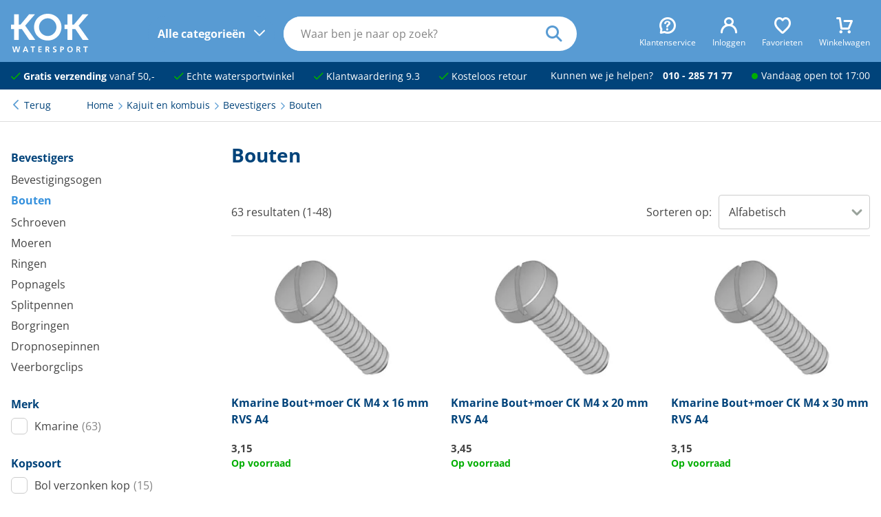

--- FILE ---
content_type: text/html; charset=UTF-8
request_url: https://kokwatersport.nl/kajuit-en-kombuis/bevestigers/bouten
body_size: 19074
content:
<!DOCTYPE html>
<html lang="nl">
<head>
<!-- Google Tag Manager -->
        <script>(function(w,d,s,l,i){w[l]=w[l]||[];w[l].push({'gtm.start':
                    new Date().getTime(),event:'gtm.js'});var f=d.getElementsByTagName(s)[0],
                j=d.createElement(s),dl=l!='dataLayer'?'&l='+l:'';j.async=true;j.src=
                'https://www.googletagmanager.com/gtm.js?id='+i+dl;f.parentNode.insertBefore(j,f);
            })(window,document,'script','dataLayer','GTM-NP7JT2P');</script>
        <!-- End Google Tag Manager -->
    <!-- Website ontwerp en creatie door Atlantis Creative (atlantiscreative.nl) -->
<meta charset="utf-8">
<meta name="viewport" content="width=device-width, initial-scale=1, viewport-fit=cover">
<link rel="manifest" href="/mix-manifest.json" crossorigin="use-credentials">
<meta name="mobile-web-app-capable" content="yes">
<meta name="theme-color" content="#589bd3">
<meta name="msapplication-navbutton-color" content="#589bd3">


<meta name="apple-mobile-web-app-title" content="KOK watersport">

<link rel="apple-touch-icon" href="/icon.png">
<link rel="manifest" href="/site.webmanifest">
<title>Diverse bouten en moeren voor aan boord</title>
    <meta http-equiv="language" content="NL"><meta name="title" content="Diverse bouten en moeren voor aan boord"><meta property="og:title" content="Diverse bouten en moeren voor aan boord"/><meta property="twitter:title" content="Diverse bouten en moeren voor aan boord"/><meta name="description" content="Bekijk ons aanbod bouten en moeren voor aan boord in diverse maten. Bol verzonken, vlak verzonken, cilinder koppen, kruiskoppen, tapbouten en meer van Kmarine."><meta property="og:description" content="Bekijk ons aanbod bouten en moeren voor aan boord in diverse maten. Bol verzonken, vlak verzonken, cilinder koppen, kruiskoppen, tapbouten en meer van Kmarine."><meta property="twitter:description" content="Bekijk ons aanbod bouten en moeren voor aan boord in diverse maten. Bol verzonken, vlak verzonken, cilinder koppen, kruiskoppen, tapbouten en meer van Kmarine."/><link rel="canonical" href="https://kokwatersport.nl/kajuit-en-kombuis/bevestigers/bouten"/><link rel="alternate" hreflang="nl" href="https://kokwatersport.nl/kajuit-en-kombuis/bevestigers/bouten" id="alternate_hreflang_nl" /><link rel="alternate" hreflang="x-default" href="https://kokwatersport.nl" id="alternate_hreflang_default" /><meta property="og:type" content="website"/><meta property="og:image" content="https://kokwatersport.nl/media/responsive/fill/20004/90/1200/600/bouten.jpg"/><meta property="twitter:card" content="summary"/><meta property="twitter:url" content="https://kokwatersport.nl/kajuit-en-kombuis/bevestigers/bouten"/><meta property="twitter:image" content="https://kokwatersport.nl/media/responsive/fill/20004/90/1200/600/bouten.jpg"/><meta property="og:url" content="https://kokwatersport.nl/kajuit-en-kombuis/bevestigers/bouten"><meta property="og:site_name" content="KOK watersport"/>
            <link rel = "next" href = "https://kokwatersport.nl/kajuit-en-kombuis/bevestigers/bouten?page=2" />
    <link rel="shortcut icon" href="/favicon.ico">


<style type="text/css">@font-face {font-family:Open Sans;font-style:normal;font-weight:400;src:url(/cf-fonts/v/open-sans/5.0.20/hebrew/wght/normal.woff2);unicode-range:U+0590-05FF,U+200C-2010,U+20AA,U+25CC,U+FB1D-FB4F;font-display:swap;}@font-face {font-family:Open Sans;font-style:normal;font-weight:400;src:url(/cf-fonts/v/open-sans/5.0.20/greek-ext/wght/normal.woff2);unicode-range:U+1F00-1FFF;font-display:swap;}@font-face {font-family:Open Sans;font-style:normal;font-weight:400;src:url(/cf-fonts/v/open-sans/5.0.20/cyrillic-ext/wght/normal.woff2);unicode-range:U+0460-052F,U+1C80-1C88,U+20B4,U+2DE0-2DFF,U+A640-A69F,U+FE2E-FE2F;font-display:swap;}@font-face {font-family:Open Sans;font-style:normal;font-weight:400;src:url(/cf-fonts/v/open-sans/5.0.20/latin-ext/wght/normal.woff2);unicode-range:U+0100-02AF,U+0304,U+0308,U+0329,U+1E00-1E9F,U+1EF2-1EFF,U+2020,U+20A0-20AB,U+20AD-20CF,U+2113,U+2C60-2C7F,U+A720-A7FF;font-display:swap;}@font-face {font-family:Open Sans;font-style:normal;font-weight:400;src:url(/cf-fonts/v/open-sans/5.0.20/vietnamese/wght/normal.woff2);unicode-range:U+0102-0103,U+0110-0111,U+0128-0129,U+0168-0169,U+01A0-01A1,U+01AF-01B0,U+0300-0301,U+0303-0304,U+0308-0309,U+0323,U+0329,U+1EA0-1EF9,U+20AB;font-display:swap;}@font-face {font-family:Open Sans;font-style:normal;font-weight:400;src:url(/cf-fonts/v/open-sans/5.0.20/cyrillic/wght/normal.woff2);unicode-range:U+0301,U+0400-045F,U+0490-0491,U+04B0-04B1,U+2116;font-display:swap;}@font-face {font-family:Open Sans;font-style:normal;font-weight:400;src:url(/cf-fonts/v/open-sans/5.0.20/greek/wght/normal.woff2);unicode-range:U+0370-03FF;font-display:swap;}@font-face {font-family:Open Sans;font-style:normal;font-weight:400;src:url(/cf-fonts/v/open-sans/5.0.20/latin/wght/normal.woff2);unicode-range:U+0000-00FF,U+0131,U+0152-0153,U+02BB-02BC,U+02C6,U+02DA,U+02DC,U+0304,U+0308,U+0329,U+2000-206F,U+2074,U+20AC,U+2122,U+2191,U+2193,U+2212,U+2215,U+FEFF,U+FFFD;font-display:swap;}@font-face {font-family:Open Sans;font-style:normal;font-weight:700;src:url(/cf-fonts/v/open-sans/5.0.20/cyrillic-ext/wght/normal.woff2);unicode-range:U+0460-052F,U+1C80-1C88,U+20B4,U+2DE0-2DFF,U+A640-A69F,U+FE2E-FE2F;font-display:swap;}@font-face {font-family:Open Sans;font-style:normal;font-weight:700;src:url(/cf-fonts/v/open-sans/5.0.20/vietnamese/wght/normal.woff2);unicode-range:U+0102-0103,U+0110-0111,U+0128-0129,U+0168-0169,U+01A0-01A1,U+01AF-01B0,U+0300-0301,U+0303-0304,U+0308-0309,U+0323,U+0329,U+1EA0-1EF9,U+20AB;font-display:swap;}@font-face {font-family:Open Sans;font-style:normal;font-weight:700;src:url(/cf-fonts/v/open-sans/5.0.20/hebrew/wght/normal.woff2);unicode-range:U+0590-05FF,U+200C-2010,U+20AA,U+25CC,U+FB1D-FB4F;font-display:swap;}@font-face {font-family:Open Sans;font-style:normal;font-weight:700;src:url(/cf-fonts/v/open-sans/5.0.20/greek/wght/normal.woff2);unicode-range:U+0370-03FF;font-display:swap;}@font-face {font-family:Open Sans;font-style:normal;font-weight:700;src:url(/cf-fonts/v/open-sans/5.0.20/latin/wght/normal.woff2);unicode-range:U+0000-00FF,U+0131,U+0152-0153,U+02BB-02BC,U+02C6,U+02DA,U+02DC,U+0304,U+0308,U+0329,U+2000-206F,U+2074,U+20AC,U+2122,U+2191,U+2193,U+2212,U+2215,U+FEFF,U+FFFD;font-display:swap;}@font-face {font-family:Open Sans;font-style:normal;font-weight:700;src:url(/cf-fonts/v/open-sans/5.0.20/greek-ext/wght/normal.woff2);unicode-range:U+1F00-1FFF;font-display:swap;}@font-face {font-family:Open Sans;font-style:normal;font-weight:700;src:url(/cf-fonts/v/open-sans/5.0.20/latin-ext/wght/normal.woff2);unicode-range:U+0100-02AF,U+0304,U+0308,U+0329,U+1E00-1E9F,U+1EF2-1EFF,U+2020,U+20A0-20AB,U+20AD-20CF,U+2113,U+2C60-2C7F,U+A720-A7FF;font-display:swap;}@font-face {font-family:Open Sans;font-style:normal;font-weight:700;src:url(/cf-fonts/v/open-sans/5.0.20/cyrillic/wght/normal.woff2);unicode-range:U+0301,U+0400-045F,U+0490-0491,U+04B0-04B1,U+2116;font-display:swap;}@font-face {font-family:Open Sans;font-style:normal;font-weight:800;src:url(/cf-fonts/v/open-sans/5.0.20/greek/wght/normal.woff2);unicode-range:U+0370-03FF;font-display:swap;}@font-face {font-family:Open Sans;font-style:normal;font-weight:800;src:url(/cf-fonts/v/open-sans/5.0.20/vietnamese/wght/normal.woff2);unicode-range:U+0102-0103,U+0110-0111,U+0128-0129,U+0168-0169,U+01A0-01A1,U+01AF-01B0,U+0300-0301,U+0303-0304,U+0308-0309,U+0323,U+0329,U+1EA0-1EF9,U+20AB;font-display:swap;}@font-face {font-family:Open Sans;font-style:normal;font-weight:800;src:url(/cf-fonts/v/open-sans/5.0.20/latin-ext/wght/normal.woff2);unicode-range:U+0100-02AF,U+0304,U+0308,U+0329,U+1E00-1E9F,U+1EF2-1EFF,U+2020,U+20A0-20AB,U+20AD-20CF,U+2113,U+2C60-2C7F,U+A720-A7FF;font-display:swap;}@font-face {font-family:Open Sans;font-style:normal;font-weight:800;src:url(/cf-fonts/v/open-sans/5.0.20/hebrew/wght/normal.woff2);unicode-range:U+0590-05FF,U+200C-2010,U+20AA,U+25CC,U+FB1D-FB4F;font-display:swap;}@font-face {font-family:Open Sans;font-style:normal;font-weight:800;src:url(/cf-fonts/v/open-sans/5.0.20/greek-ext/wght/normal.woff2);unicode-range:U+1F00-1FFF;font-display:swap;}@font-face {font-family:Open Sans;font-style:normal;font-weight:800;src:url(/cf-fonts/v/open-sans/5.0.20/cyrillic/wght/normal.woff2);unicode-range:U+0301,U+0400-045F,U+0490-0491,U+04B0-04B1,U+2116;font-display:swap;}@font-face {font-family:Open Sans;font-style:normal;font-weight:800;src:url(/cf-fonts/v/open-sans/5.0.20/cyrillic-ext/wght/normal.woff2);unicode-range:U+0460-052F,U+1C80-1C88,U+20B4,U+2DE0-2DFF,U+A640-A69F,U+FE2E-FE2F;font-display:swap;}@font-face {font-family:Open Sans;font-style:normal;font-weight:800;src:url(/cf-fonts/v/open-sans/5.0.20/latin/wght/normal.woff2);unicode-range:U+0000-00FF,U+0131,U+0152-0153,U+02BB-02BC,U+02C6,U+02DA,U+02DC,U+0304,U+0308,U+0329,U+2000-206F,U+2074,U+20AC,U+2122,U+2191,U+2193,U+2212,U+2215,U+FEFF,U+FFFD;font-display:swap;}</style>
<link rel="preload" as="style" href="https://kokwatersport.nl/build/assets/app-DP_rfXkG.css" /><link rel="modulepreload" href="https://kokwatersport.nl/build/assets/app-vlBlaPo9.js" /><link rel="stylesheet" href="https://kokwatersport.nl/build/assets/app-DP_rfXkG.css" /><script type="module" src="https://kokwatersport.nl/build/assets/app-vlBlaPo9.js"></script><meta name="csrf-token" content="lgiJ6qu4CBm2H8LbBdywmXaZSmcHEA5MiRu58oF4">
<meta name="_token" content="lgiJ6qu4CBm2H8LbBdywmXaZSmcHEA5MiRu58oF4"></head>
<body class="products--category--default">
<!-- Google Tag Manager (noscript) -->
        <noscript><iframe src="https://www.googletagmanager.com/ns.html?id=GTM-NP7JT2P"
                          height="0" width="0" style="display:none;visibility:hidden"></iframe></noscript>
        <!-- End Google Tag Manager (noscript) -->
    <div id="cc"></div>
<div id="overlay"></div>
<a href="#main" class="skiplink">naar hoofdinhoud</a>
<header>
  <div class="header">
    <div>

      
      <div class="header--trigger">
        
        <div class="nav--trigger">
          <div class="nav--trigger-icon">
            <div class="span"></div>
          </div>
          <div class="nav--trigger-desktop">
            <span>Alle categorieën</span>
          </div>
        </div>

        
        <div class="search--trigger">
          <i class="icon-search"></i>
        </div>
      </div>

      
      <div class="logo">
        <a href="/" title="Home">
          <svg xmlns="http://www.w3.org/2000/svg" data-name="Laag 1" viewBox="0 0 548.41 270.06"><path d="M50.75 398.86H29.26v-31.52h21.49v-71.92H84v71.92h12.31l60.46-71.92h41.55L129 374.79l71.9 100.58h-42.41l-52.44-76.51H84v76.51H50.75Z" style="fill:#fff" transform="translate(-29.26 -291.69)"/><path d="M226.64 385.39c0-34.95 29.24-62.18 61.61-62.18s61.61 27.23 61.61 62.18-29.23 62.19-61.61 62.19-61.61-27.22-61.61-62.19m-34.95 0c0 52.73 42.69 93.71 96.56 93.71s96.57-41 96.57-93.71-42.69-93.7-96.57-93.7-96.56 40.98-96.56 93.7M427.51 398.86H406v-31.52h21.49v-71.92h33.25v71.92h12.32l60.46-71.92h41.55l-69.35 79.37 71.93 100.58h-42.39l-52.44-76.51h-22.06v76.51h-33.25ZM37.73 521.18h8.4l7.43 31.89h.11l6.8-31.89h10.86l7 31.89h.11L86 521.18h7.77l-10.4 39.89H73l-7.2-31.89h-.11l-7.09 31.89H48.3ZM137.29 545.64h-11.66l5.77-16.46h.12Zm-25.72 15.43h8.29l3.48-9.15h16.18l3.43 9.15h8.85l-15.66-39.89h-9ZM178.5 527.46h-11.43v-6.28h30.86v6.28H186.5v33.61h-8ZM221.88 521.18h23.54v6.28h-15.54v9.83h14.23v6.29h-14.23v11.2h15.66v6.29h-23.66ZM279.83 527.46h2.63c4 0 8.45.4 8.45 5.21 0 5-4.51 5.54-8.45 5.54h-2.63Zm-8 33.61h8v-16.58h2.57c3.37 0 4.4 1.15 5.54 4.12l4.8 12.46h8.92l-6.4-15.6c-.8-1.78-2.06-4-4.23-4.12v-.11a9.13 9.13 0 0 0 8.23-9.26c0-11.09-10.23-10.8-18.8-10.8h-8.63ZM347.72 528.49a20.8 20.8 0 0 0-8.12-1.71c-2.74 0-6.28 1.2-6.28 5.54 0 6.92 17.48 4 17.48 17.37 0 8.75-6.91 12.06-15 12.06-4.34 0-6.29-.57-10.23-1.54l.75-7.2a19.2 19.2 0 0 0 9 2.46c3 0 7.08-1.55 7.08-5.15 0-7.6-17.49-4.46-17.49-17.65 0-8.92 6.92-12.18 13.95-12.18a30.1 30.1 0 0 1 9.54 1.43ZM384.24 527.46H387c4.11 0 7.6 1.6 7.6 6.23s-3.6 5.95-7.6 5.95h-2.8Zm-8 33.61h8v-15.15h3.37c8.57 0 15.37-3.37 15.37-12.68 0-9.55-7.94-12.06-16.63-12.06h-10.11ZM434 541c0-7 3.25-14.23 11.2-14.23s11.2 7.2 11.2 14.23c0 7.2-3 14.46-11.2 14.46S434 548.21 434 541m-8.35 0c0 12.23 6.75 20.74 19.55 20.74 12.63 0 19.54-8.68 19.54-20.74s-7-20.52-19.54-20.52c-12.73.01-19.59 8.3-19.59 20.52ZM498.19 527.46h2.63c4 0 8.46.4 8.46 5.21 0 5-4.51 5.54-8.46 5.54h-2.63Zm-8 33.61h8v-16.58h2.58c3.37 0 4.4 1.15 5.54 4.12l4.8 12.46H520l-6.4-15.6c-.8-1.78-2.05-4-4.23-4.12v-.11a9.13 9.13 0 0 0 8.23-9.26c0-11.09-10.23-10.8-18.8-10.8h-8.63ZM550.89 527.46h-11.43v-6.28h30.87v6.28H558.9v33.61h-8Z" style="fill:#fff" transform="translate(-29.26 -291.69)"/></svg>
        </a>
      </div>

      <div class="top-bar">
        <ul>
          <li>
            <span class="top-bar--mobile"><a href="#" class="js--open-overlay" data-overlay="overlay_customer_service"><i class="icon-question"></i><span>Klantenservice</span></a></span>
            <span class="top-bar--desktop"><a href="/p/klantenservice"><i class="icon-question"></i><span>Klantenservice</span></a></span>
          </li>
          <li id="js--header-account"><a href="https://kokwatersport.nl/account/login"><i class="icon-account"></i><span>Inloggen</span></a></li>
          <li id="js--header-favorites"><a href="https://kokwatersport.nl/favorites" title="Mijn favorieten"><i class="icon-heart"></i><span>Favorieten</span></a></li>
          <li id="js--header-shopping_cart"><a href="https://kokwatersport.nl/shoppingcart"><i class="icon-cart_1"></i><span>Winkelwagen</span></a></li>
        </ul>
      </div>

      
      <nav class="main-nav" id="main-nav">
        <div class="main-nav--body">
          <div class="main-nav--mobile">
            <span class="h2">Menu</span>
            <div class="nav--trigger active">
              <div class="nav--trigger-icon">
                <div class="span"></div>
              </div>
            </div>
          </div>
          <ul id="js--main-nav">
            <li class="nav--reset"><a href="#" class="Reset ">Alle categorieen</a></li>
            <li><a href="/navigatie" aria-expanded="false" class="nav--parent nav--touch">Navigatie</a><span><ul class="js--main-sub-nav"><li><a href="/navigatie/kaarten-en-pilots" aria-expanded="false" class="nav--parent">Kaarten en pilots</a><ul class="main--nav-sub"><li><a href="/navigatie/kaarten-en-pilots/kaarten">Kaarten</a></li><li><a href="/navigatie/kaarten-en-pilots/pilots">Pilots</a></li><li><a href="/navigatie/kaarten-en-pilots/almanakken">Almanakken</a></li><li><a href="/navigatie/kaarten-en-pilots/waterstanden">Waterstanden</a></li><li><a href="/navigatie/kaarten-en-pilots/kaartaccessoires">Kaartaccessoires</a></li></ul></li><li><a href="/navigatie/verrekijkers">Verrekijkers</a></li><li><a href="/navigatie/scheepsklokken">Scheepsklokken</a></li><li><a href="/navigatie/kompassen" aria-expanded="false" class="nav--parent">Kompassen</a><ul class="main--nav-sub"><li><a href="/navigatie/kompassen/handpeil">Handpeilkompassen</a></li><li><a href="/navigatie/kompassen/stuur">Stuurkompassen</a></li><li><a href="/navigatie/kompassen/toebehoren">Toebehoren</a></li></ul></li><li><a href="/navigatie/digitale-waterkaarten">Digitale waterkaarten</a></li><li><a href="/navigatie/boeken" aria-expanded="false" class="nav--parent">Boeken</a><ul class="main--nav-sub"><li><a href="/navigatie/boeken/informatieve-boeken">Informatieve boeken</a></li><li><a href="/navigatie/boeken/leesboeken">Leesboeken</a></li><li><a href="/navigatie/boeken/logboeken">Logboeken</a></li></ul></li><li><a href="/navigatie/kaartplotters-en-fishfinders">Kaartplotters en fishfinders</a></li><li><a href="/navigatie/multifunctionele-displays">Multifunctionele displays</a></li><li><a href="/navigatie/radar-domes">Radar domes</a></li><li><a href="/navigatie/marifoons" aria-expanded="false" class="nav--parent">Marifoons</a><ul class="main--nav-sub"><li><a href="/navigatie/marifoons/handheld">Handheld marifoons</a></li><li><a href="/navigatie/marifoons/inbouw">Inbouw marifoons</a></li><li><a href="/navigatie/marifoons/antennes">Antennes</a></li><li><a href="/navigatie/marifoons/toebehoren">Marifoon toebehoren</a></li></ul></li><li><a href="/navigatie/ais" aria-expanded="false" class="nav--parent">AIS</a><ul class="main--nav-sub"><li><a href="/navigatie/ais/ontvangers">Ontvangers</a></li><li><a href="/navigatie/ais/transponders">Transponders</a></li><li><a href="/navigatie/ais/splitters">Splitters</a></li><li><a href="/navigatie/ais/antennes">Antennes</a></li></ul></li><li><a href="/navigatie/navtex">Navtex</a></li><li><a href="/navigatie/stuurautomaten" aria-expanded="false" class="nav--parent">Stuurautomaten</a><ul class="main--nav-sub"><li><a href="/navigatie/stuurautomaten/onderdeks">Onderdeks</a></li><li><a href="/navigatie/stuurautomaten/bovendeks">Bovendeks</a></li><li><a href="/navigatie/stuurautomaten/helmstok">Helmstok stuurautomaten</a></li><li><a href="/navigatie/stuurautomaten/toebehoren-helmstok">Helmstok toebehoren</a></li></ul></li><li><a href="/navigatie/netwerkkabels" aria-expanded="false" class="nav--parent">Netwerkkabels</a><ul class="main--nav-sub"><li><a href="/navigatie/netwerkkabels/seatalk-ng">Seatalk NG</a></li><li><a href="/navigatie/netwerkkabels/nmea2000">NMEA2000</a></li><li><a href="/navigatie/netwerkkabels/raynet">Raynet</a></li><li><a href="/navigatie/netwerkkabels/yacht-devices">Yacht Devices</a></li></ul></li><li><a href="/navigatie/instrumenten" aria-expanded="false" class="nav--parent">Instrumenten</a><ul class="main--nav-sub"><li><a href="/navigatie/instrumenten/gps-snelheidsmeters">GPS snelheidsmeters</a></li><li><a href="/navigatie/instrumenten/snelheidsmeters">Snelheidsmeters</a></li><li><a href="/navigatie/instrumenten/dieptemeters">Dieptemeters</a></li><li><a href="/navigatie/instrumenten/diepte-snelheid-combi">Diepte-snelheid combi</a></li><li><a href="/navigatie/instrumenten/windmeters">Windmeters</a></li><li><a href="/navigatie/instrumenten/multifunctionele-displays">Multifunctionele displays</a></li><li><a href="/navigatie/instrumenten/elektronische-kompassen">Elektronische kompassen</a></li><li><a href="/navigatie/instrumenten/toebehoren">Navigatie instrumenten toebehoren</a></li></ul></li><li><a href="/navigatie/zeilhorloges">Zeilhorloges</a></li><li><a href="/navigatie/montagebrackets">Montagebrackets</a></li></ul></span></li><li><a href="/dekuitrusting" aria-expanded="false" class="nav--parent nav--touch">Dekuitrusting</a><span><ul class="js--main-sub-nav"><li><a href="/dekuitrusting/zwemtrappen" aria-expanded="false" class="nav--parent">Zwemtrappen</a><ul class="main--nav-sub"><li><a href="/dekuitrusting/zwemtrappen/rvs">RVS zwemtrappen</a></li><li><a href="/dekuitrusting/zwemtrappen/aluminium">Aluminium zwemtrappen</a></li><li><a href="/dekuitrusting/zwemtrappen/kunststof">Kunststof zwemtrappen</a></li><li><a href="/dekuitrusting/zwemtrappen/hout">Houten zwemtrappen</a></li><li><a href="/dekuitrusting/zwemtrappen/toebehoren">Toebehoren</a></li></ul></li><li><a href="/dekuitrusting/siermasten">Siermasten</a></li><li><a href="/dekuitrusting/railingbeslag" aria-expanded="false" class="nav--parent">Railingbeslag</a><ul class="main--nav-sub"><li><a href="/dekuitrusting/railingbeslag/handgrepen">Handgrepen</a></li><li><a href="/dekuitrusting/railingbeslag/railingsteunen">Railingsteunen</a></li><li><a href="/dekuitrusting/railingbeslag/buizen">Buizen</a></li><li><a href="/dekuitrusting/railingbeslag/preekstoelen">Preekstoelen</a></li><li><a href="/dekuitrusting/railingbeslag/railingklemmen">Railingklemmen</a></li><li><a href="/dekuitrusting/railingbeslag/scepters">Scepters</a></li><li><a href="/dekuitrusting/railingbeslag/klembeugels">Klembeugels</a></li><li><a href="/dekuitrusting/railingbeslag/railingdraadsets">Railingdraadsets</a></li><li><a href="/dekuitrusting/railingbeslag/railingnet">Railingnet</a></li><li><a href="/dekuitrusting/railingbeslag/davits">Davits</a></li></ul></li><li><a href="/dekuitrusting/scheepsvlaggen" aria-expanded="false" class="nav--parent">Scheepsvlaggen</a><ul class="main--nav-sub"><li><a href="/dekuitrusting/scheepsvlaggen/nederland">Nederland</a></li><li><a href="/dekuitrusting/scheepsvlaggen/buitenland">Buitenland</a></li><li><a href="/dekuitrusting/scheepsvlaggen/provincie">Provincie</a></li><li><a href="/dekuitrusting/scheepsvlaggen/diversen">Diversen</a></li></ul></li><li><a href="/dekuitrusting/vlaggenstokken" aria-expanded="false" class="nav--parent">Vlaggenstokken</a><ul class="main--nav-sub"><li><a href="/dekuitrusting/vlaggenstokken/hout">Houten vlaggenstokken</a></li><li><a href="/dekuitrusting/vlaggenstokken/rvs">RVS vlaggenstokken</a></li><li><a href="/dekuitrusting/vlaggenstokken/chroom-vlaggenstokken">Chroom vlaggenstokken</a></li><li><a href="/dekuitrusting/vlaggenstokken/houders">Vlaggenstokhouders</a></li></ul></li><li><a href="/dekuitrusting/dekbekleding">Dekbekleding</a></li><li><a href="/dekuitrusting/zon-en-regententen" aria-expanded="false" class="nav--parent">Zon- en regententen</a><ul class="main--nav-sub"><li><a href="/dekuitrusting/zon-en-regententen/kuiptenten">Kuiptenten</a></li><li><a href="/dekuitrusting/zon-en-regententen/biminitops">Biminitops</a></li><li><a href="/dekuitrusting/zon-en-regententen/zonneschermen">Zonneschermen</a></li></ul></li><li><a href="/dekuitrusting/dekkleden">Dekkleden</a></li><li><a href="/dekuitrusting/boothoezen">Boothoezen</a></li><li><a href="/dekuitrusting/buiskapbeslag">Buiskapbeslag</a></li><li><a href="/dekuitrusting/vogelverschrikkers">Vogelverschrikkers</a></li></ul></span></li><li><a href="/ankeren-en-afmeren" aria-expanded="false" class="nav--parent nav--touch">Ankeren en afmeren</a><span><ul class="js--main-sub-nav"><li><a href="/ankeren-en-afmeren/afmeren" aria-expanded="false" class="nav--parent">Afmeren</a><ul class="main--nav-sub"><li><a href="/ankeren-en-afmeren/afmeren/bolders">Bolders</a></li><li><a href="/ankeren-en-afmeren/afmeren/kikkers">Kikkers</a></li><li><a href="/ankeren-en-afmeren/afmeren/boegklampen">Boegklampen</a></li><li><a href="/ankeren-en-afmeren/afmeren/schuurlijsten">Schuurlijsten</a></li><li><a href="/ankeren-en-afmeren/afmeren/landvasttrekkers">Landvasttrekkers</a></li><li><a href="/ankeren-en-afmeren/afmeren/stootranden">Stootranden</a></li><li><a href="/ankeren-en-afmeren/afmeren/steigerringen">Steigerringen</a></li><li><a href="/ankeren-en-afmeren/afmeren/bootshaken">Bootshaken</a></li></ul></li><li><a href="/ankeren-en-afmeren/ankeren" aria-expanded="false" class="nav--parent">Ankeren</a><ul class="main--nav-sub"><li><a href="/ankeren-en-afmeren/ankeren/ankers">Ankers</a></li><li><a href="/ankeren-en-afmeren/ankeren/ankerbollen">Ankerbollen</a></li><li><a href="/ankeren-en-afmeren/ankeren/ankerboeien">Ankerboeien</a></li><li><a href="/ankeren-en-afmeren/ankeren/ankerrollen">Ankerrollen</a></li><li><a href="/ankeren-en-afmeren/ankeren/ankerkettingen">Ankerkettingen</a></li><li><a href="/ankeren-en-afmeren/ankeren/ankerlieren">Ankerlieren</a></li><li><a href="/ankeren-en-afmeren/ankeren/ankerlijnen">Ankerlijnen</a></li><li><a href="/ankeren-en-afmeren/ankeren/grondpennen">Grondpennen</a></li></ul></li><li><a href="/ankeren-en-afmeren/stootwillen-fenders" aria-expanded="false" class="nav--parent">Stootwillen en fenders</a><ul class="main--nav-sub"><li><a href="/ankeren-en-afmeren/stootwillen-fenders/majoni-fenders">Majoni fenders</a></li><li><a href="/ankeren-en-afmeren/stootwillen-fenders/steigerfenders">Steigerfenders</a></li><li><a href="/ankeren-en-afmeren/stootwillen-fenders/ringfenders">Ringfenders</a></li><li><a href="/ankeren-en-afmeren/stootwillen-fenders/opstap">Opstap stootwillen</a></li><li><a href="/ankeren-en-afmeren/stootwillen-fenders/boegfenders">Boegfenders</a></li><li><a href="/ankeren-en-afmeren/stootwillen-fenders/balfenders">Bolfenders</a></li><li><a href="/ankeren-en-afmeren/stootwillen-fenders/dumpy-fenders">Dumpy fenders</a></li><li><a href="/ankeren-en-afmeren/stootwillen-fenders/platte-fenders">Platte fenders</a></li><li><a href="/ankeren-en-afmeren/stootwillen-fenders/toebehoren">Toebehoren</a></li></ul></li><li><a href="/ankeren-en-afmeren/boot-beveiliging" aria-expanded="false" class="nav--parent">Bootbeveiliging</a><ul class="main--nav-sub"><li><a href="/ankeren-en-afmeren/boot-beveiliging/disselsloten">Disselsloten</a></li><li><a href="/ankeren-en-afmeren/boot-beveiliging/kabelsloten">Kabelsloten</a></li><li><a href="/ankeren-en-afmeren/boot-beveiliging/kettingsloten">Kettingsloten</a></li><li><a href="/ankeren-en-afmeren/boot-beveiliging/hangsloten">Hangsloten</a></li><li><a href="/ankeren-en-afmeren/boot-beveiliging/steigersloten">Steigersloten</a></li></ul></li></ul></span></li><li><a href="/onderhoud-en-verf" aria-expanded="false" class="nav--parent nav--touch">Onderhoud en verf</a><span><ul class="js--main-sub-nav"><li><a href="/onderhoud-en-verf/bootverf" aria-expanded="false" class="nav--parent">Bootverf</a><ul class="main--nav-sub"><li><a href="/onderhoud-en-verf/bootverf/antifouling">Antifouling</a></li><li><a href="/onderhoud-en-verf/bootverf/bootlakken">Bootlakken</a></li><li><a href="/onderhoud-en-verf/bootverf/waterlijn">Waterlijnverf</a></li><li><a href="/onderhoud-en-verf/bootverf/bilgeverf">Bilgeverf</a></li><li><a href="/onderhoud-en-verf/bootverf/antislipverf">Antislipverf</a></li><li><a href="/onderhoud-en-verf/bootverf/primers">Primers</a></li><li><a href="/onderhoud-en-verf/bootverf/vernissen-en-olien">Vernissen en oliën</a></li><li><a href="/onderhoud-en-verf/bootverf/verdunners">Verdunners</a></li><li><a href="/onderhoud-en-verf/bootverf/plamuur">Plamuur</a></li><li><a href="/onderhoud-en-verf/bootverf/afbijtmiddelen">Afbijtmiddelen</a></li></ul></li><li><a href="/onderhoud-en-verf/schildertoebehoren" aria-expanded="false" class="nav--parent">Schildertoebehoren</a><ul class="main--nav-sub"><li><a href="/onderhoud-en-verf/schildertoebehoren/schuurmiddelen">Schuurmiddelen</a></li><li><a href="/onderhoud-en-verf/schildertoebehoren/tapes">Tapes</a></li><li><a href="/onderhoud-en-verf/schildertoebehoren/gereedschappen">Gereedschappen</a></li><li><a href="/onderhoud-en-verf/schildertoebehoren/kwasten">Kwasten</a></li><li><a href="/onderhoud-en-verf/schildertoebehoren/rollers">Rollers</a></li></ul></li><li><a href="/onderhoud-en-verf/schoonmaakproducten" aria-expanded="false" class="nav--parent">Schoonmaakproducten</a><ul class="main--nav-sub"><li><a href="/onderhoud-en-verf/schoonmaakproducten/bootreinigers">Bootreinigers</a></li><li><a href="/onderhoud-en-verf/schoonmaakproducten/teakreinigers">Teakreinigers</a></li><li><a href="/onderhoud-en-verf/schoonmaakproducten/doekreinigers">Doekreinigers</a></li><li><a href="/onderhoud-en-verf/schoonmaakproducten/insectenreinigers">Insectenreinigers</a></li><li><a href="/onderhoud-en-verf/schoonmaakproducten/tankreinigers">Tankreinigers</a></li></ul></li><li><a href="/onderhoud-en-verf/onderhoudsproducten" aria-expanded="false" class="nav--parent">Onderhoudsproducten</a><ul class="main--nav-sub"><li><a href="/onderhoud-en-verf/onderhoudsproducten/teakonderhoud">Teakonderhoud</a></li><li><a href="/onderhoud-en-verf/onderhoudsproducten/doekonderhoud">Doekonderhoud</a></li><li><a href="/onderhoud-en-verf/onderhoudsproducten/tankonderhoud">Tankonderhoud</a></li><li><a href="/onderhoud-en-verf/onderhoudsproducten/toiletonderhoud">Toiletonderhoud</a></li><li><a href="/onderhoud-en-verf/onderhoudsproducten/rubberboot">Rubberboot onderhoud</a></li><li><a href="/onderhoud-en-verf/onderhoudsproducten/brandstofonderhoud">Brandstof</a></li><li><a href="/onderhoud-en-verf/onderhoudsproducten/polish-en-was">Polish en Was</a></li><li><a href="/onderhoud-en-verf/onderhoudsproducten/antivries">Antivries</a></li><li><a href="/onderhoud-en-verf/onderhoudsproducten/koelvloeistoffen">Koelvloeistoffen</a></li><li><a href="/onderhoud-en-verf/onderhoudsproducten/olien-en-smeermiddelen">Oliën en smeermiddelen</a></li></ul></li><li><a href="/onderhoud-en-verf/schoonmaaktoebehoren" aria-expanded="false" class="nav--parent">Schoonmaaktoebehoren</a><ul class="main--nav-sub"><li><a href="/onderhoud-en-verf/schoonmaaktoebehoren/borstels-en-sponzen">Borstels en sponzen</a></li><li><a href="/onderhoud-en-verf/schoonmaaktoebehoren/schuurpads">Schuurpads</a></li><li><a href="/onderhoud-en-verf/schoonmaaktoebehoren/doeken">Doeken</a></li><li><a href="/onderhoud-en-verf/schoonmaaktoebehoren/putsen">Putsen</a></li></ul></li><li><a href="/onderhoud-en-verf/lijmen-afdichtingsmateriaal" aria-expanded="false" class="nav--parent">Lijmen & afdichtingsmateriaal</a><ul class="main--nav-sub"><li><a href="/onderhoud-en-verf/lijmen-afdichtingsmateriaal/rubbers">Rubbers</a></li><li><a href="/onderhoud-en-verf/lijmen-afdichtingsmateriaal/kitten">Kitten</a></li><li><a href="/onderhoud-en-verf/lijmen-afdichtingsmateriaal/isolatiepastas">Isolatiepasta's</a></li><li><a href="/onderhoud-en-verf/lijmen-afdichtingsmateriaal/lijmen">Lijmen</a></li><li><a href="/onderhoud-en-verf/lijmen-afdichtingsmateriaal/schuim">Schuim</a></li><li><a href="/onderhoud-en-verf/lijmen-afdichtingsmateriaal/tapes">Tapes</a></li></ul></li><li><a href="/onderhoud-en-verf/epoxy-polyester-producten" aria-expanded="false" class="nav--parent">Epoxy & polyester producten</a><ul class="main--nav-sub"><li><a href="/onderhoud-en-verf/epoxy-polyester-producten/epoxys">Epoxy's</a></li><li><a href="/onderhoud-en-verf/epoxy-polyester-producten/polyester">Polyester producten</a></li><li><a href="/onderhoud-en-verf/epoxy-polyester-producten/glasmatten">Glasmatten</a></li><li><a href="/onderhoud-en-verf/epoxy-polyester-producten/glasweefsels">Glasweefsels</a></li><li><a href="/onderhoud-en-verf/epoxy-polyester-producten/gereedschap">Gereedschap</a></li></ul></li><li><a href="/onderhoud-en-verf/teakproppen">Teakproppen</a></li><li><a href="/onderhoud-en-verf/zeilreparatie-producten">Zeilreparatie producten</a></li><li><a href="/onderhoud-en-verf/tapes" aria-expanded="false" class="nav--parent">Tapes</a><ul class="main--nav-sub"><li><a href="/onderhoud-en-verf/tapes/waterlijn">Waterlijntapes</a></li><li><a href="/onderhoud-en-verf/tapes/antislip">Antisliptapes</a></li><li><a href="/onderhoud-en-verf/tapes/reparatietapes">Reparatietapes</a></li><li><a href="/onderhoud-en-verf/tapes/dubbelzijdig">Dubbelzijdige tapes</a></li><li><a href="/onderhoud-en-verf/tapes/spreader-tapes">Spreader tapes</a></li><li><a href="/onderhoud-en-verf/tapes/zeilreparatie-tapes">Zeilreparatie tapes</a></li><li><a href="/onderhoud-en-verf/tapes/klittenband">Klittenband</a></li><li><a href="/onderhoud-en-verf/tapes/overige-tapes">Overige tapes</a></li></ul></li></ul></span></li><li><a href="/elektra" aria-expanded="false" class="nav--parent nav--touch">Elektra</a><span><ul class="js--main-sub-nav"><li><a href="/elektra/stroomvoorziening" aria-expanded="false" class="nav--parent">Stroomvoorziening</a><ul class="main--nav-sub"><li><a href="/elektra/stroomvoorziening/scheepsaccus">Scheepsaccu's</a></li><li><a href="/elektra/stroomvoorziening/dc-distributie-systemen">DC distributie systemen</a></li><li><a href="/elektra/stroomvoorziening/acculaders">Acculaders</a></li><li><a href="/elektra/stroomvoorziening/acculader-omvormer-combis">Acculader-omvormer combi's</a></li><li><a href="/elektra/stroomvoorziening/accumonitors">Accumonitors</a></li><li><a href="/elektra/stroomvoorziening/accuschakelaars">Accuschakelaars</a></li><li><a href="/elektra/stroomvoorziening/accutoebehoren">Accutoebehoren</a></li><li><a href="/elektra/stroomvoorziening/omvormers">Omvormers</a></li><li><a href="/elektra/stroomvoorziening/dc-dc-omvormers">DC-DC omvormers</a></li><li><a href="/elektra/stroomvoorziening/dc-dc-laders">DC-DC laders</a></li><li><a href="/elektra/stroomvoorziening/omschakelautomaten">Omschakelautomaten</a></li><li><a href="/elektra/stroomvoorziening/scheidingstrafos">Scheidingstrafo's</a></li><li><a href="/elektra/stroomvoorziening/accuscheiding">Accuscheiding</a></li><li><a href="/elektra/stroomvoorziening/windgeneratoren">Windgeneratoren</a></li><li><a href="/elektra/stroomvoorziening/boot-zonnepanelen">Boot zonnepanelen</a></li><li><a href="/elektra/stroomvoorziening/batterijen">Batterijen</a></li><li><a href="/elektra/stroomvoorziening/remotes">Remotes</a></li><li><a href="/elektra/stroomvoorziening/powerbanks">Powerbanks</a></li></ul></li><li><a href="/elektra/kabeltoebehoren" aria-expanded="false" class="nav--parent">Kabeltoebehoren</a><ul class="main--nav-sub"><li><a href="/elektra/kabeltoebehoren/kabels">Kabels</a></li><li><a href="/elektra/kabeltoebehoren/kabelschoenen">Kabelschoenen</a></li><li><a href="/elektra/kabeltoebehoren/schakelaars">Schakelaars</a></li><li><a href="/elektra/kabeltoebehoren/stopcontacten">Stopcontacten</a></li><li><a href="/elektra/kabeltoebehoren/stekkers">Stekkers</a></li><li><a href="/elektra/kabeltoebehoren/installatie-accessoires">Installatie accessoires</a></li><li><a href="/elektra/kabeltoebehoren/contactsloten">Contactsloten</a></li><li><a href="/elektra/kabeltoebehoren/doorvoeren">Doorvoeren</a></li><li><a href="/elektra/kabeltoebehoren/zekeringen">Zekeringen</a></li><li><a href="/elektra/kabeltoebehoren/coax-materiaal">Coax materiaal</a></li><li><a href="/elektra/kabeltoebehoren/schakelpanelen">Schakelpanelen</a></li><li><a href="/elektra/kabeltoebehoren/controlelampen">Controlelampen</a></li></ul></li><li><a href="/elektra/bootverlichting" aria-expanded="false" class="nav--parent">Bootverlichting</a><ul class="main--nav-sub"><li><a href="/elektra/bootverlichting/gloei-en-ledlampen">Gloei- en ledlampen</a></li><li><a href="/elektra/bootverlichting/interieurverlichting">Interieurverlichting</a></li><li><a href="/elektra/bootverlichting/navigatie">Navigatieverlichting</a></li><li><a href="/elektra/bootverlichting/deklichten">Deklichten</a></li><li><a href="/elektra/bootverlichting/zaklampen">Zaklampen</a></li><li><a href="/elektra/bootverlichting/hoofdlampen">Hoofdlampen</a></li><li><a href="/elektra/bootverlichting/schijnwerpers">Schijnwerpers</a></li><li><a href="/elektra/bootverlichting/tafellantaarns">Tafellantaarns</a></li></ul></li><li><a href="/elektra/apparaten-en-accessoires" aria-expanded="false" class="nav--parent">Apparaten en accessoires</a><ul class="main--nav-sub"><li><a href="/elektra/apparaten-en-accessoires/ruitenwissers">Ruitenwissers</a></li><li><a href="/elektra/apparaten-en-accessoires/scheepshoorns">Scheepshoorns</a></li><li><a href="/elektra/apparaten-en-accessoires/gasdetectoren">Gasdetectoren</a></li><li><a href="/elektra/apparaten-en-accessoires/bootradios">Bootradio's</a></li><li><a href="/elektra/apparaten-en-accessoires/speakers">Speakers</a></li><li><a href="/elektra/apparaten-en-accessoires/versterkers">Versterkers</a></li><li><a href="/elektra/apparaten-en-accessoires/antennes">Antennes</a></li></ul></li></ul></span></li><li><a href="/kleding-en-schoenen" aria-expanded="false" class="nav--parent nav--touch">Kleding en schoenen</a><span><ul class="js--main-sub-nav"><li><a href="/kleding-en-schoenen/schoeisel" aria-expanded="false" class="nav--parent">Schoeisel</a><ul class="main--nav-sub"><li><a href="/kleding-en-schoenen/schoeisel/zeillaarzen">Zeillaarzen</a></li><li><a href="/kleding-en-schoenen/schoeisel/bootschoenen">Bootschoenen</a></li><li><a href="/kleding-en-schoenen/schoeisel/waterschoenen">Waterschoenen</a></li><li><a href="/kleding-en-schoenen/schoeisel/slippers">Slippers</a></li></ul></li><li><a href="/kleding-en-schoenen/zeilkleding" aria-expanded="false" class="nav--parent">Zeilkleding</a><ul class="main--nav-sub"><li><a href="/kleding-en-schoenen/zeilkleding/jassen">Zeiljassen</a></li><li><a href="/kleding-en-schoenen/zeilkleding/broeken">Zeilbroeken</a></li><li><a href="/kleding-en-schoenen/zeilkleding/zeilshorts-korte-zeilbroek">Zeilshorts/Korte zeilbroek</a></li><li><a href="/kleding-en-schoenen/zeilkleding/shirts">Zeilshirts</a></li><li><a href="/kleding-en-schoenen/zeilkleding/rash-vest">Rash vests</a></li><li><a href="/kleding-en-schoenen/zeilkleding/softshell">Softshell</a></li><li><a href="/kleding-en-schoenen/zeilkleding/droogpakken">Droogpakken</a></li><li><a href="/kleding-en-schoenen/zeilkleding/spraytops">Spraytops</a></li><li><a href="/kleding-en-schoenen/zeilkleding/fleece">Fleece</a></li><li><a href="/kleding-en-schoenen/zeilkleding/kneepads">Kneepads</a></li></ul></li><li><a href="/kleding-en-schoenen/zeilhandschoenen">Zeilhandschoenen</a></li><li><a href="/kleding-en-schoenen/thermokleding" aria-expanded="false" class="nav--parent">Thermokleding</a><ul class="main--nav-sub"><li><a href="/kleding-en-schoenen/thermokleding/thermoshirts">Thermoshirts</a></li><li><a href="/kleding-en-schoenen/thermokleding/thermobroeken">Thermobroeken</a></li></ul></li><li><a href="/kleding-en-schoenen/neopreen" aria-expanded="false" class="nav--parent">Neopreen kleding</a><ul class="main--nav-sub"><li><a href="/kleding-en-schoenen/neopreen/wetsuits">Wetsuits</a></li><li><a href="/kleding-en-schoenen/neopreen/shortys">Shorty's</a></li><li><a href="/kleding-en-schoenen/neopreen/long-johns">Long johns</a></li><li><a href="/kleding-en-schoenen/neopreen/tops">Tops</a></li><li><a href="/kleding-en-schoenen/neopreen/trousers">Trousers</a></li></ul></li><li><a href="/kleding-en-schoenen/accessoires" aria-expanded="false" class="nav--parent">Accessoires</a><ul class="main--nav-sub"><li><a href="/kleding-en-schoenen/accessoires/tassen">Tassen</a></li><li><a href="/kleding-en-schoenen/accessoires/riemen">Riemen</a></li><li><a href="/kleding-en-schoenen/accessoires/petten">Caps/Petten</a></li><li><a href="/kleding-en-schoenen/accessoires/hoeden">Hoeden</a></li><li><a href="/kleding-en-schoenen/accessoires/mutsen">Mutsen</a></li><li><a href="/kleding-en-schoenen/accessoires/sokken">Sokken</a></li><li><a href="/kleding-en-schoenen/accessoires/sjaals">Sjaals</a></li><li><a href="/kleding-en-schoenen/accessoires/zonnebrillen">Zonnebrillen</a></li></ul></li><li><a href="/kleding-en-schoenen/maritieme-kleding" aria-expanded="false" class="nav--parent">Maritieme kleding</a><ul class="main--nav-sub"><li><a href="/kleding-en-schoenen/maritieme-kleding/jassen">Jassen</a></li><li><a href="/kleding-en-schoenen/maritieme-kleding/broeken">Broeken</a></li><li><a href="/kleding-en-schoenen/maritieme-kleding/shorts-korte-broek">Shorts/Korte broek</a></li><li><a href="/kleding-en-schoenen/maritieme-kleding/vesten">Vesten</a></li><li><a href="/kleding-en-schoenen/maritieme-kleding/truien">Truien</a></li><li><a href="/kleding-en-schoenen/maritieme-kleding/jurken-rokken">Jurken en rokken</a></li><li><a href="/kleding-en-schoenen/maritieme-kleding/shirts">Shirts</a></li><li><a href="/kleding-en-schoenen/maritieme-kleding/poloshirts">Poloshirts</a></li><li><a href="/kleding-en-schoenen/maritieme-kleding/bodywarmers">Bodywarmers</a></li></ul></li><li><a href="/kleding-en-schoenen/onderhoudsproducten">Onderhoudsproducten</a></li></ul></span></li><li><a href="/sanitair" aria-expanded="false" class="nav--parent nav--touch">Sanitair</a><span><ul class="js--main-sub-nav"><li><a href="/sanitair/boottoiletten" aria-expanded="false" class="nav--parent">Boottoiletten</a><ul class="main--nav-sub"><li><a href="/sanitair/boottoiletten/elektrisch">Elektrische toiletten</a></li><li><a href="/sanitair/boottoiletten/handmatig">Handmatige toiletten</a></li><li><a href="/sanitair/boottoiletten/chemisch">Chemische toiletten</a></li><li><a href="/sanitair/boottoiletten/toebehoren">Toebehoren</a></li></ul></li><li><a href="/sanitair/pompen" aria-expanded="false" class="nav--parent">Pompen</a><ul class="main--nav-sub"><li><a href="/sanitair/pompen/hydrofoor">Hydrofoorpompen</a></li><li><a href="/sanitair/pompen/dekwas">Dekwaspompen</a></li><li><a href="/sanitair/pompen/douche">Douchepompen</a></li><li><a href="/sanitair/pompen/vuilwaterpompen">Vuilwaterpompen</a></li><li><a href="/sanitair/pompen/diesel">Dieselpompen</a></li><li><a href="/sanitair/pompen/handlens">Handlenspompen</a></li><li><a href="/sanitair/pompen/bilgepompen">Bilgepompen</a></li><li><a href="/sanitair/pompen/vlotterschakelaars">Vlotterschakelaars</a></li><li><a href="/sanitair/pompen/drinkwater">Drinkwaterpompen</a></li><li><a href="/sanitair/pompen/drinkwaterfilters">Drinkwaterfilters</a></li><li><a href="/sanitair/pompen/toebehoren">Toebehoren</a></li></ul></li><li><a href="/sanitair/tanks" aria-expanded="false" class="nav--parent">Tanks</a><ul class="main--nav-sub"><li><a href="/sanitair/tanks/vuilwater">Vuilwatertanks</a></li><li><a href="/sanitair/tanks/drinkwater">Drinkwatertanks</a></li><li><a href="/sanitair/tanks/universeel">Universele tanks</a></li><li><a href="/sanitair/tanks/jerrycans">Jerrycans</a></li><li><a href="/sanitair/tanks/inspectiedeksels">Inspectiedeksels</a></li></ul></li><li><a href="/sanitair/watervoorziening" aria-expanded="false" class="nav--parent">Watervoorziening</a><ul class="main--nav-sub"><li><a href="/sanitair/watervoorziening/scheepsboilers">Scheepsboilers</a></li><li><a href="/sanitair/watervoorziening/wasbakken">Wasbakken</a></li><li><a href="/sanitair/watervoorziening/kranen">Kranen</a></li><li><a href="/sanitair/watervoorziening/douche-toebehoren">Douche toebehoren</a></li></ul></li><li><a href="/sanitair/fitwerk" aria-expanded="false" class="nav--parent">Fitwerk</a><ul class="main--nav-sub"><li><a href="/sanitair/fitwerk/afsluiters">Afsluiters</a></li><li><a href="/sanitair/fitwerk/bochten">Bochten</a></li><li><a href="/sanitair/fitwerk/eindstop">Eindstop</a></li><li><a href="/sanitair/fitwerk/hep2o">Hep2O</a></li><li><a href="/sanitair/fitwerk/huiddoorvoeren">Huiddoorvoeren</a></li><li><a href="/sanitair/fitwerk/nippels">Nippels</a></li><li><a href="/sanitair/fitwerk/slangklemmen">Slangklemmen</a></li><li><a href="/sanitair/fitwerk/schotdoorvoeren">Schotdoorvoeren</a></li><li><a href="/sanitair/fitwerk/slangpilaren">Slangpilaren</a></li><li><a href="/sanitair/fitwerk/slangverbinders">Slangverbinders</a></li><li><a href="/sanitair/fitwerk/sokken">Sokken</a></li><li><a href="/sanitair/fitwerk/terugslagkleppen">Terugslagkleppen</a></li><li><a href="/sanitair/fitwerk/verdeelstukken">Verdeelstukken</a></li><li><a href="/sanitair/fitwerk/verloopringen">Verloopringen</a></li><li><a href="/sanitair/fitwerk/waterslangen">Waterslangen</a></li><li><a href="/sanitair/fitwerk/zuigkorven">Zuigkorven</a></li><li><a href="/sanitair/fitwerk/whale-quick-connect">Whale Quick Connect</a></li><li><a href="/sanitair/fitwerk/slangbeugels">Slangbeugels</a></li></ul></li></ul></span></li><li class="active"><a href="/kajuit-en-kombuis" aria-expanded="false" class="nav--parent nav--touch">Kajuit en kombuis</a><span><ul class="js--main-sub-nav"><li><a href="/kajuit-en-kombuis/koken-aan-boord" aria-expanded="false" class="nav--parent">Koken aan boord</a><ul class="main--nav-sub"><li><a href="/kajuit-en-kombuis/koken-aan-boord/gasfittingen">Gasfittingen</a></li><li><a href="/kajuit-en-kombuis/koken-aan-boord/bootfornuizen">Bootfornuizen</a></li><li><a href="/kajuit-en-kombuis/koken-aan-boord/barbecues">Barbecues</a></li></ul></li><li><a href="/kajuit-en-kombuis/koelkasten-en-units" aria-expanded="false" class="nav--parent">Koelkasten en -units</a><ul class="main--nav-sub"><li><a href="/kajuit-en-kombuis/koelkasten-en-units/koelkasten">Koelkasten</a></li><li><a href="/kajuit-en-kombuis/koelkasten-en-units/koelunits">Koelunits</a></li><li><a href="/kajuit-en-kombuis/koelkasten-en-units/koelboxen">Koelboxen</a></li><li><a href="/kajuit-en-kombuis/koelkasten-en-units/koellades">Koellades</a></li><li><a href="/kajuit-en-kombuis/koelkasten-en-units/toebehoren">Toebehoren</a></li></ul></li><li><a href="/kajuit-en-kombuis/bootkachels" aria-expanded="false" class="nav--parent">Bootkachels</a><ul class="main--nav-sub"><li><a href="/kajuit-en-kombuis/bootkachels/luchtverwarmers">Luchtverwarmers</a></li><li><a href="/kajuit-en-kombuis/bootkachels/waterverwarmers">Waterverwarmers</a></li><li><a href="/kajuit-en-kombuis/bootkachels/mobiel">Mobiele verwarming</a></li><li><a href="/kajuit-en-kombuis/bootkachels/toebehoren">Toebehoren</a></li></ul></li><li><a href="/kajuit-en-kombuis/ventilatie" aria-expanded="false" class="nav--parent">Ventilatie</a><ul class="main--nav-sub"><li><a href="/kajuit-en-kombuis/ventilatie/vluchtluiken">Vluchtluiken</a></li><li><a href="/kajuit-en-kombuis/ventilatie/dekventilatoren">Dekventilatoren</a></li><li><a href="/kajuit-en-kombuis/ventilatie/luchthappers">Luchthappers</a></li><li><a href="/kajuit-en-kombuis/ventilatie/patrijspoorten">Patrijspoorten</a></li><li><a href="/kajuit-en-kombuis/ventilatie/ventilatieroosters">Ventilatieroosters</a></li><li><a href="/kajuit-en-kombuis/ventilatie/afzuigers">Afzuigers</a></li><li><a href="/kajuit-en-kombuis/ventilatie/luchtschelpen">Luchtschelpen</a></li><li><a href="/kajuit-en-kombuis/ventilatie/ontvochtigers">Ontvochtigers</a></li><li><a href="/kajuit-en-kombuis/ventilatie/inspectieluiken">Inspectieluiken</a></li><li><a href="/kajuit-en-kombuis/ventilatie/raambekleding">Raambekleding</a></li><li><a href="/kajuit-en-kombuis/ventilatie/raamrubbers">Raamrubbers</a></li><li><a href="/kajuit-en-kombuis/ventilatie/ventilatoren">Ventilatoren</a></li></ul></li><li><a href="/kajuit-en-kombuis/hang-en-sluitwerk" aria-expanded="false" class="nav--parent">Hang- en sluitwerk</a><ul class="main--nav-sub"><li><a href="/kajuit-en-kombuis/hang-en-sluitwerk/scharnieren">Scharnieren</a></li><li><a href="/kajuit-en-kombuis/hang-en-sluitwerk/luikbeslag">Luikbeslag</a></li><li><a href="/kajuit-en-kombuis/hang-en-sluitwerk/deurbeslag">Deurbeslag</a></li><li><a href="/kajuit-en-kombuis/hang-en-sluitwerk/kledinghaken">Kledinghaken</a></li></ul></li><li class="active"><a href="/kajuit-en-kombuis/bevestigers" aria-expanded="false" class="nav--parent">Bevestigers</a><ul class="main--nav-sub"><li><a href="/kajuit-en-kombuis/bevestigers/bevestigingsogen">Bevestigingsogen</a></li><li class="active"><a href="/kajuit-en-kombuis/bevestigers/bouten">Bouten</a></li><li><a href="/kajuit-en-kombuis/bevestigers/schroeven">Schroeven</a></li><li><a href="/kajuit-en-kombuis/bevestigers/moeren">Moeren</a></li><li><a href="/kajuit-en-kombuis/bevestigers/ringen">Ringen</a></li><li><a href="/kajuit-en-kombuis/bevestigers/popnagels">Popnagels</a></li><li><a href="/kajuit-en-kombuis/bevestigers/splitpennen">Splitpennen</a></li><li><a href="/kajuit-en-kombuis/bevestigers/borgringen">Borgringen</a></li><li><a href="/kajuit-en-kombuis/bevestigers/dropnosepinnen">Dropnosepinnen</a></li><li><a href="/kajuit-en-kombuis/bevestigers/veerborgclips">Veerborgclips</a></li></ul></li></ul></span></li><li><a href="/techniek-en-motor" aria-expanded="false" class="nav--parent nav--touch">Techniek en motor</a><span><ul class="js--main-sub-nav"><li><a href="/techniek-en-motor/motoraccessoires" aria-expanded="false" class="nav--parent">Motoraccessoires</a><ul class="main--nav-sub"><li><a href="/techniek-en-motor/motoraccessoires/brandstoffilters">Brandstoffilters</a></li><li><a href="/techniek-en-motor/motoraccessoires/carterpompen">Carterpompen</a></li><li><a href="/techniek-en-motor/motoraccessoires/geluidsisolatie">Geluidsisolatie</a></li><li><a href="/techniek-en-motor/motoraccessoires/motorsteunen">Motorsteunen</a></li><li><a href="/techniek-en-motor/motoraccessoires/oliefilters">Oliefilters</a></li><li><a href="/techniek-en-motor/motoraccessoires/v-snaren">V-snaren</a></li><li><a href="/techniek-en-motor/motoraccessoires/servicekits">Servicekits</a></li><li><a href="/techniek-en-motor/motoraccessoires/luchtfilters">Luchtfilters</a></li><li><a href="/techniek-en-motor/motoraccessoires/pakkingen">Pakkingen</a></li></ul></li><li><a href="/techniek-en-motor/motorinstrumenten" aria-expanded="false" class="nav--parent">Motorinstrumenten</a><ul class="main--nav-sub"><li><a href="/techniek-en-motor/motorinstrumenten/oliedrukmeters">Oliedrukmeters</a></li><li><a href="/techniek-en-motor/motorinstrumenten/amperemeters">Ampèremeters</a></li><li><a href="/techniek-en-motor/motorinstrumenten/toerentellers">Toerentellers</a></li><li><a href="/techniek-en-motor/motorinstrumenten/roerstandmeters">Roerstandmeters</a></li><li><a href="/techniek-en-motor/motorinstrumenten/voltmeters">Voltmeters</a></li><li><a href="/techniek-en-motor/motorinstrumenten/temperatuurmeters">Temperatuurmeters</a></li><li><a href="/techniek-en-motor/motorinstrumenten/urentellers">Urentellers</a></li><li><a href="/techniek-en-motor/motorinstrumenten/klokken">Klokken</a></li><li><a href="/techniek-en-motor/motorinstrumenten/sensoren">Sensoren</a></li></ul></li><li><a href="/techniek-en-motor/schroefasaccessoires" aria-expanded="false" class="nav--parent">Schroefasaccessoires</a><ul class="main--nav-sub"><li><a href="/techniek-en-motor/schroefasaccessoires/vetkoord">Vetkoord</a></li><li><a href="/techniek-en-motor/schroefasaccessoires/rubberlager">Rubberlager</a></li><li><a href="/techniek-en-motor/schroefasaccessoires/vetpers">Vetpers</a></li><li><a href="/techniek-en-motor/schroefasaccessoires/touwsnijder">Touwsnijder</a></li></ul></li><li><a href="/techniek-en-motor/uitlaataccessoires" aria-expanded="false" class="nav--parent">Uitlaataccessoires</a><ul class="main--nav-sub"><li><a href="/techniek-en-motor/uitlaataccessoires/uitlaatslangen">Uitlaatslangen</a></li><li><a href="/techniek-en-motor/uitlaataccessoires/uitlaat-zwanenhals">Uitlaat-zwanenhals</a></li><li><a href="/techniek-en-motor/uitlaataccessoires/gaswater-afscheider">Gas/water- afscheider</a></li><li><a href="/techniek-en-motor/uitlaataccessoires/waterlock-geluiddempers">Waterlock-geluiddempers</a></li><li><a href="/techniek-en-motor/uitlaataccessoires/uitlaatdoorvoer">Uitlaatdoorvoer</a></li><li><a href="/techniek-en-motor/uitlaataccessoires/slangverbinders">Slangverbinders</a></li><li><a href="/techniek-en-motor/uitlaataccessoires/beluchters">Beluchters</a></li></ul></li><li><a href="/techniek-en-motor/tanks-en-accessoires" aria-expanded="false" class="nav--parent">Tanks en accessoires</a><ul class="main--nav-sub"><li><a href="/techniek-en-motor/tanks-en-accessoires/brandstoftanks">Brandstoftanks</a></li><li><a href="/techniek-en-motor/tanks-en-accessoires/brandstofslangen">Brandstofslangen</a></li><li><a href="/techniek-en-motor/tanks-en-accessoires/dekdoppen">Dekdoppen</a></li><li><a href="/techniek-en-motor/tanks-en-accessoires/ontluchters">Ontluchters</a></li><li><a href="/techniek-en-motor/tanks-en-accessoires/brandstofmeters">Brandstofmeters</a></li><li><a href="/techniek-en-motor/tanks-en-accessoires/tankvlotters">Tankvlotters</a></li></ul></li><li><a href="/techniek-en-motor/koelwateraccessoires" aria-expanded="false" class="nav--parent">Koelwateraccessoires</a><ul class="main--nav-sub"><li><a href="/techniek-en-motor/koelwateraccessoires/filters">Filters</a></li><li><a href="/techniek-en-motor/koelwateraccessoires/impellers">Impellers</a></li><li><a href="/techniek-en-motor/koelwateraccessoires/pompen">Pompen</a></li><li><a href="/techniek-en-motor/koelwateraccessoires/zeven">Zeven</a></li></ul></li><li><a href="/techniek-en-motor/afstandbedieningen" aria-expanded="false" class="nav--parent">Afstandbedieningen</a><ul class="main--nav-sub"><li><a href="/techniek-en-motor/afstandbedieningen/controls">Controls</a></li><li><a href="/techniek-en-motor/afstandbedieningen/kabels">Kabels</a></li><li><a href="/techniek-en-motor/afstandbedieningen/toebehoren">Toebehoren</a></li></ul></li><li><a href="/techniek-en-motor/elektrische-buitenboordmotoren">Elektrische buitenboordmotoren</a></li><li><a href="/techniek-en-motor/anodes" aria-expanded="false" class="nav--parent">Anodes</a><ul class="main--nav-sub"><li><a href="/techniek-en-motor/anodes/huid">Huidanodes</a></li><li><a href="/techniek-en-motor/anodes/as">Asanodes</a></li><li><a href="/techniek-en-motor/anodes/blad">Bladanodes</a></li><li><a href="/techniek-en-motor/anodes/motor">Motoranodes</a></li><li><a href="/techniek-en-motor/anodes/schroef">Schroefanodes</a></li><li><a href="/techniek-en-motor/anodes/hekmotor-buitenboordmotor">Hekmotor BB motor anodes</a></li></ul></li><li><a href="/techniek-en-motor/buitenboordmotor-accessoires" aria-expanded="false" class="nav--parent">Buitenboordmotor accessoires</a><ul class="main--nav-sub"><li><a href="/techniek-en-motor/buitenboordmotor-accessoires/sloten">Buitenboordmotorsloten</a></li><li><a href="/techniek-en-motor/buitenboordmotor-accessoires/electro-motor-toebehoren">Electro motor toebehoren</a></li><li><a href="/techniek-en-motor/buitenboordmotor-accessoires/aansluit-toebehoren">Aansluit toebehoren</a></li><li><a href="/techniek-en-motor/buitenboordmotor-accessoires/brandstofstekkers">Brandstofstekkers</a></li><li><a href="/techniek-en-motor/buitenboordmotor-accessoires/breekpennen">Breekpennen</a></li><li><a href="/techniek-en-motor/buitenboordmotor-accessoires/trolleys">Trolleys</a></li><li><a href="/techniek-en-motor/buitenboordmotor-accessoires/jerrycans">Jerrycans</a></li><li><a href="/techniek-en-motor/buitenboordmotor-accessoires/outboard-covers">Outboard covers</a></li><li><a href="/techniek-en-motor/buitenboordmotor-accessoires/hydrofoils">Hydrofoils</a></li><li><a href="/techniek-en-motor/buitenboordmotor-accessoires/motorstoelen">Motorstoelen</a></li><li><a href="/techniek-en-motor/buitenboordmotor-accessoires/mob-beveiliging">MOB beveiliging</a></li><li><a href="/techniek-en-motor/buitenboordmotor-accessoires/propellorhoezen">Propellorhoezen</a></li><li><a href="/techniek-en-motor/buitenboordmotor-accessoires/ruddersafe">Ruddersafe</a></li><li><a href="/techniek-en-motor/buitenboordmotor-accessoires/spoelers">Spoelers</a></li><li><a href="/techniek-en-motor/buitenboordmotor-accessoires/slangen">Slangen</a></li><li><a href="/techniek-en-motor/buitenboordmotor-accessoires/brandstoftanks">Brandstoftanks</a></li><li><a href="/techniek-en-motor/buitenboordmotor-accessoires/verlengers">Verlengers</a></li></ul></li><li><a href="/techniek-en-motor/boegschroefsystemen" aria-expanded="false" class="nav--parent">Boegschroefsystemen</a><ul class="main--nav-sub"><li><a href="/techniek-en-motor/boegschroefsystemen/boegschroeven">Boegschroeven</a></li><li><a href="/techniek-en-motor/boegschroefsystemen/tunnels">Boegschroeftunnels</a></li><li><a href="/techniek-en-motor/boegschroefsystemen/bedieningspanelen">Bedieningspanelen</a></li><li><a href="/techniek-en-motor/boegschroefsystemen/onderdelen">Onderdelen</a></li></ul></li><li><a href="/techniek-en-motor/besturingen" aria-expanded="false" class="nav--parent">Besturingen</a><ul class="main--nav-sub"><li><a href="/techniek-en-motor/besturingen/stuurwielen">Stuurwielen</a></li><li><a href="/techniek-en-motor/besturingen/hydrauliek">Hydrauliek</a></li><li><a href="/techniek-en-motor/besturingen/kabel">Kabel besturing</a></li></ul></li><li><a href="/techniek-en-motor/trim-tabs">Trim Tabs</a></li></ul></span></li><li><a href="/tuigage-en-dekbeslag" aria-expanded="false" class="nav--parent nav--touch">Tuigage en dekbeslag</a><span><ul class="js--main-sub-nav"><li><a href="/tuigage-en-dekbeslag/dekbeslag" aria-expanded="false" class="nav--parent">Dekbeslag</a><ul class="main--nav-sub"><li><a href="/tuigage-en-dekbeslag/dekbeslag/dekogen">Dekogen</a></li><li><a href="/tuigage-en-dekbeslag/dekbeslag/genua-beslag">Genua beslag</a></li><li><a href="/tuigage-en-dekbeslag/dekbeslag/overloop-systemen">Overloop systemen</a></li><li><a href="/tuigage-en-dekbeslag/dekbeslag/schootklemmen">Schootklemmen</a></li><li><a href="/tuigage-en-dekbeslag/dekbeslag/valgeleiders">Valgeleiders</a></li><li><a href="/tuigage-en-dekbeslag/dekbeslag/valstoppers">Valstoppers</a></li></ul></li><li><a href="/tuigage-en-dekbeslag/blokken">Katrolblokken</a></li><li><a href="/tuigage-en-dekbeslag/schootlieren" aria-expanded="false" class="nav--parent">Schootlieren</a><ul class="main--nav-sub"><li><a href="/tuigage-en-dekbeslag/schootlieren/aluminium">Aluminium lieren</a></li><li><a href="/tuigage-en-dekbeslag/schootlieren/chroom">Chromen lieren</a></li><li><a href="/tuigage-en-dekbeslag/schootlieren/lierhendels">Lierhendels</a></li><li><a href="/tuigage-en-dekbeslag/schootlieren/lierhoezen">Lierhoezen</a></li><li><a href="/tuigage-en-dekbeslag/schootlieren/toebehoren">Toebehoren</a></li></ul></li><li><a href="/tuigage-en-dekbeslag/sluitingen" aria-expanded="false" class="nav--parent">Sluitingen</a><ul class="main--nav-sub"><li><a href="/tuigage-en-dekbeslag/sluitingen/d-sluitingen">D-sluitingen</a></li><li><a href="/tuigage-en-dekbeslag/sluitingen/harp">Harpsluitingen</a></li><li><a href="/tuigage-en-dekbeslag/sluitingen/softlink">Softlink sluitingen</a></li><li><a href="/tuigage-en-dekbeslag/sluitingen/karabijnhaken">Karabijnhaken</a></li><li><a href="/tuigage-en-dekbeslag/sluitingen/snapshackles">Snapshackles</a></li><li><a href="/tuigage-en-dekbeslag/sluitingen/val">Valsluitingen</a></li><li><a href="/tuigage-en-dekbeslag/sluitingen/wartels">Wartels</a></li><li><a href="/tuigage-en-dekbeslag/sluitingen/harpsleutels">Harpsleutels</a></li></ul></li><li><a href="/tuigage-en-dekbeslag/mast-toebehoren" aria-expanded="false" class="nav--parent">Mast toebehoren</a><ul class="main--nav-sub"><li><a href="/tuigage-en-dekbeslag/mast-toebehoren/windvanen">Windvanen</a></li><li><a href="/tuigage-en-dekbeslag/mast-toebehoren/maststeps">Maststeps</a></li><li><a href="/tuigage-en-dekbeslag/mast-toebehoren/leuvers-en-mastsledes">Leuvers en mastsledes</a></li><li><a href="/tuigage-en-dekbeslag/mast-toebehoren/bootsmanstoelen">Bootsmanstoelen</a></li><li><a href="/tuigage-en-dekbeslag/mast-toebehoren/puttingen">Puttingen</a></li><li><a href="/tuigage-en-dekbeslag/mast-toebehoren/spannerhoezen">Spannerhoezen</a></li><li><a href="/tuigage-en-dekbeslag/mast-toebehoren/spanners">Spanners</a></li></ul></li><li><a href="/tuigage-en-dekbeslag/touwwerk" aria-expanded="false" class="nav--parent">Touwwerk</a><ul class="main--nav-sub"><li><a href="/tuigage-en-dekbeslag/touwwerk/kousen">Kousen</a></li><li><a href="/tuigage-en-dekbeslag/touwwerk/elastiek">Elastiek</a></li><li><a href="/tuigage-en-dekbeslag/touwwerk/landvasten">Landvasten</a></li><li><a href="/tuigage-en-dekbeslag/touwwerk/schoten">Schoten</a></li><li><a href="/tuigage-en-dekbeslag/touwwerk/trimlijnen">Trimlijnen</a></li><li><a href="/tuigage-en-dekbeslag/touwwerk/vallen-schoten">Vallen & schoten</a></li><li><a href="/tuigage-en-dekbeslag/touwwerk/vlaggenlijnen">Vlaggenlijnen</a></li><li><a href="/tuigage-en-dekbeslag/touwwerk/takelgaren">Takelgaren</a></li><li><a href="/tuigage-en-dekbeslag/touwwerk/splitsgereedschap">Splitsgereedschap</a></li><li><a href="/tuigage-en-dekbeslag/touwwerk/toebehoren">Toebehoren</a></li></ul></li><li><a href="/tuigage-en-dekbeslag/tuigage" aria-expanded="false" class="nav--parent">Tuigage</a><ul class="main--nav-sub"><li><a href="/tuigage-en-dekbeslag/tuigage/spinnakerbomen">Spinnakerbomen</a></li><li><a href="/tuigage-en-dekbeslag/tuigage/spinnakerboombeslag">Spinnakerboombeslag</a></li><li><a href="/tuigage-en-dekbeslag/tuigage/rolreefsystemen">Rolreefsystemen</a></li><li><a href="/tuigage-en-dekbeslag/tuigage/giekophouders">Giekophouders</a></li><li><a href="/tuigage-en-dekbeslag/tuigage/helmstokverlengers">Helmstokverlengers</a></li><li><a href="/tuigage-en-dekbeslag/tuigage/stagbenodigdheden">Stagbenodigdheden</a></li><li><a href="/tuigage-en-dekbeslag/tuigage/zaling-toebehoren">Zaling toebehoren</a></li><li><a href="/tuigage-en-dekbeslag/tuigage/reefhaakjes">Reefhaakjes</a></li><li><a href="/tuigage-en-dekbeslag/tuigage/zeilbinders">Zeilbinders</a></li><li><a href="/tuigage-en-dekbeslag/tuigage/zeillatten">Zeillatten</a></li><li><a href="/tuigage-en-dekbeslag/tuigage/zeildoekaccessoires">Zeildoekaccessoires</a></li></ul></li><li><a href="/tuigage-en-dekbeslag/dinghy-toebehoren">Dinghy toebehoren</a></li></ul></span></li><li><a href="/veiligheid" aria-expanded="false" class="nav--parent nav--touch">Veiligheid</a><span><ul class="js--main-sub-nav"><li><a href="/veiligheid/zwemvesten" aria-expanded="false" class="nav--parent">Zwemvesten</a><ul class="main--nav-sub"><li><a href="/veiligheid/zwemvesten/volwassenen">Zwemvest volwassenen</a></li><li><a href="/veiligheid/zwemvesten/kinderen">Zwemvest kinderen</a></li><li><a href="/veiligheid/zwemvesten/honden">Zwemvest honden</a></li></ul></li><li><a href="/veiligheid/reddingsvesten" aria-expanded="false" class="nav--parent">Reddingsvesten</a><ul class="main--nav-sub"><li><a href="/veiligheid/reddingsvesten/vaststof">Vaststof reddingsvesten</a></li><li><a href="/veiligheid/reddingsvesten/automatisch">Automatische reddingsvesten</a></li><li><a href="/veiligheid/reddingsvesten/kinderen">Kinder reddingsvesten</a></li><li><a href="/veiligheid/reddingsvesten/toebehoren">Toebehoren</a></li></ul></li><li><a href="/veiligheid/reddingsboeien">Reddingsboeien</a></li><li><a href="/veiligheid/reddingskussens">Reddingskussens</a></li><li><a href="/veiligheid/radarreflectoren">Radarreflectoren</a></li><li><a href="/veiligheid/noodsignalen-en-zenders" aria-expanded="false" class="nav--parent">Noodsignalen en -zenders</a><ul class="main--nav-sub"><li><a href="/veiligheid/noodsignalen-en-zenders/epirb-en-plb">Epirb en PLB</a></li><li><a href="/veiligheid/noodsignalen-en-zenders/mob">MOB</a></li><li><a href="/veiligheid/noodsignalen-en-zenders/handsignalen">Handsignalen</a></li><li><a href="/veiligheid/noodsignalen-en-zenders/pakketten">Pakketten</a></li></ul></li><li><a href="/veiligheid/reddingsvlotten">Reddingsvlotten</a></li><li><a href="/veiligheid/reddingsmiddelen" aria-expanded="false" class="nav--parent">Reddingsmiddelen</a><ul class="main--nav-sub"><li><a href="/veiligheid/reddingsmiddelen/brandblussers">Brandblussers</a></li><li><a href="/veiligheid/reddingsmiddelen/reddingslijnen">Reddingslijnen</a></li><li><a href="/veiligheid/reddingsmiddelen/drijfankers">Drijfankers</a></li><li><a href="/veiligheid/reddingsmiddelen/verbanddozen">Verbanddozen</a></li><li><a href="/veiligheid/reddingsmiddelen/isolatiedekens">Isolatiedekens</a></li><li><a href="/veiligheid/reddingsmiddelen/grab-bags">Grab bags</a></li><li><a href="/veiligheid/reddingsmiddelen/joon">Joon</a></li><li><a href="/veiligheid/reddingsmiddelen/lekstoppers">Lekstoppers</a></li><li><a href="/veiligheid/reddingsmiddelen/misthoorns">Misthoorns</a></li><li><a href="/veiligheid/reddingsmiddelen/veiligheidsgordels">Veiligheidsgordels</a></li><li><a href="/veiligheid/reddingsmiddelen/veiligheidsladders">Veiligheidsladders</a></li><li><a href="/veiligheid/reddingsmiddelen/zeilmessen">Zeilmessen</a></li><li><a href="/veiligheid/reddingsmiddelen/kabelscharen">Kabelscharen</a></li></ul></li></ul></span></li><li><a href="/boten-toebehoren-en-fun" aria-expanded="false" class="nav--parent nav--touch">Boten, toebehoren en fun</a><span><ul class="js--main-sub-nav"><li><a href="/boten-toebehoren-en-fun/opblaasboten" aria-expanded="false" class="nav--parent">Opblaasboten</a><ul class="main--nav-sub"><li><a href="/boten-toebehoren-en-fun/opblaasboten/rubber">Rubberboten</a></li><li><a href="/boten-toebehoren-en-fun/opblaasboten/luchtpompen">Luchtpompen</a></li><li><a href="/boten-toebehoren-en-fun/opblaasboten/transportwielen">Transportwielen</a></li><li><a href="/boten-toebehoren-en-fun/opblaasboten/reparatiesetjes">Reparatiesetjes</a></li><li><a href="/boten-toebehoren-en-fun/opblaasboten/toebehoren">Toebehoren</a></li></ul></li><li><a href="/boten-toebehoren-en-fun/fun-artikelen" aria-expanded="false" class="nav--parent">Fun artikelen</a><ul class="main--nav-sub"><li><a href="/boten-toebehoren-en-fun/fun-artikelen/funtubes">Funtubes</a></li><li><a href="/boten-toebehoren-en-fun/fun-artikelen/waterskis">Waterski's</a></li><li><a href="/boten-toebehoren-en-fun/fun-artikelen/kneeboards">Kneeboards</a></li><li><a href="/boten-toebehoren-en-fun/fun-artikelen/multi-purpose-boards">Multi Purpose Boards</a></li><li><a href="/boten-toebehoren-en-fun/fun-artikelen/wakeboards">Wakeboards</a></li><li><a href="/boten-toebehoren-en-fun/fun-artikelen/toebehoren">Toebehoren</a></li></ul></li><li><a href="/boten-toebehoren-en-fun/roeimiddelen" aria-expanded="false" class="nav--parent">Roeimiddelen</a><ul class="main--nav-sub"><li><a href="/boten-toebehoren-en-fun/roeimiddelen/roeidollen">Roeidollen</a></li><li><a href="/boten-toebehoren-en-fun/roeimiddelen/peddels">Peddels</a></li></ul></li><li><a href="/boten-toebehoren-en-fun/trailertoebehoren" aria-expanded="false" class="nav--parent">Trailertoebehoren</a><ul class="main--nav-sub"><li><a href="/boten-toebehoren-en-fun/trailertoebehoren/trailerlieren">Trailerlieren</a></li><li><a href="/boten-toebehoren-en-fun/trailertoebehoren/lierbanden">Lierbanden</a></li><li><a href="/boten-toebehoren-en-fun/trailertoebehoren/lierkabels">Lierkabels</a></li><li><a href="/boten-toebehoren-en-fun/trailertoebehoren/spanbanden">Spanbanden</a></li><li><a href="/boten-toebehoren-en-fun/trailertoebehoren/trailerrollen">Trailerrollen</a></li></ul></li><li><a href="/boten-toebehoren-en-fun/boottoebehoren" aria-expanded="false" class="nav--parent">Boottoebehoren</a><ul class="main--nav-sub"><li><a href="/boten-toebehoren-en-fun/boottoebehoren/lenspluggen">Lenspluggen</a></li><li><a href="/boten-toebehoren-en-fun/boottoebehoren/hoosvaten">Hoosvaten</a></li><li><a href="/boten-toebehoren-en-fun/boottoebehoren/hengelhouders">Hengelhouders</a></li></ul></li></ul></span></li><li><a href="/meubels-en-lifestyle" aria-expanded="false" class="nav--parent nav--touch">Meubels en lifestyle</a><span><ul class="js--main-sub-nav"><li><a href="/meubels-en-lifestyle/meubels" aria-expanded="false" class="nav--parent">Meubels</a><ul class="main--nav-sub"><li><a href="/meubels-en-lifestyle/meubels/dekstoelen">Dekstoelen</a></li><li><a href="/meubels-en-lifestyle/meubels/stuurstoelen">Bootstoelen</a></li><li><a href="/meubels-en-lifestyle/meubels/tafels">Tafels</a></li><li><a href="/meubels-en-lifestyle/meubels/tafelbladen">Tafelbladen</a></li><li><a href="/meubels-en-lifestyle/meubels/tafelpoten">Tafelpoten</a></li></ul></li><li><a href="/meubels-en-lifestyle/nautische-lifestyle" aria-expanded="false" class="nav--parent">Nautische lifestyle</a><ul class="main--nav-sub"><li><a href="/meubels-en-lifestyle/nautische-lifestyle/bootservies">Bootservies</a></li><li><a href="/meubels-en-lifestyle/nautische-lifestyle/keukentextiel">Keukentextiel</a></li><li><a href="/meubels-en-lifestyle/nautische-lifestyle/tafeltextiel">Tafeltextiel</a></li><li><a href="/meubels-en-lifestyle/nautische-lifestyle/bootkussens">Bootkussens</a></li><li><a href="/meubels-en-lifestyle/nautische-lifestyle/beddengoed">Beddengoed</a></li><li><a href="/meubels-en-lifestyle/nautische-lifestyle/strandlakens">Strandlakens</a></li><li><a href="/meubels-en-lifestyle/nautische-lifestyle/deurmatten">Deurmatten</a></li><li><a href="/meubels-en-lifestyle/nautische-lifestyle/koeltassen">Koeltassen</a></li><li><a href="/meubels-en-lifestyle/nautische-lifestyle/sleutelhangers">Sleutelhangers</a></li><li><a href="/meubels-en-lifestyle/nautische-lifestyle/teak-en-opberg-artikelen">Teak en opberg artikelen</a></li><li><a href="/meubels-en-lifestyle/nautische-lifestyle/bekerhouders">Bekerhouders</a></li><li><a href="/meubels-en-lifestyle/nautische-lifestyle/tassen">Tassen</a></li></ul></li><li><a href="/meubels-en-lifestyle/huishoudelijke-apparaten">Huishoudelijke apparaten</a></li></ul></span></li>
            <li class="sale"><a href="https://kokwatersport.nl/sale" class="nav--parent nav--touch" title="Sale">Sale</a><ul class="js--main-sub-nav"><li><a href="https://kokwatersport.nl/sale/boten-toebehoren-en-fun" title="Boten, toebehoren en fun">Boten, toebehoren en fun</a><ul><li><a href="https://kokwatersport.nl/sale/boten-toebehoren-en-fun/fun-artikelen" title="Fun artikelen">Fun artikelen</a></li></ul></li><li><a href="https://kokwatersport.nl/sale/kleding-en-schoenen" title="Kleding en schoenen">Kleding en schoenen</a><ul><li><a href="https://kokwatersport.nl/sale/kleding-en-schoenen/maritieme-kleding" title="Maritieme kleding">Maritieme kleding</a></li><li><a href="https://kokwatersport.nl/sale/kleding-en-schoenen/zeilkleding" title="Zeilkleding">Zeilkleding</a></li><li><a href="https://kokwatersport.nl/sale/kleding-en-schoenen/zeilhandschoenen" title="Zeilhandschoenen">Zeilhandschoenen</a></li><li><a href="https://kokwatersport.nl/sale/kleding-en-schoenen/schoeisel" title="Schoeisel">Schoeisel</a></li><li><a href="https://kokwatersport.nl/sale/kleding-en-schoenen/thermokleding" title="Thermokleding">Thermokleding</a></li><li><a href="https://kokwatersport.nl/sale/kleding-en-schoenen/accessoires" title="Accessoires">Accessoires</a></li><li><a href="https://kokwatersport.nl/sale/kleding-en-schoenen/neopreen" title="Neopreen kleding">Neopreen kleding</a></li></ul></li><li><a href="https://kokwatersport.nl/sale/elektra" title="Elektra">Elektra</a><ul><li><a href="https://kokwatersport.nl/sale/elektra/stroomvoorziening" title="Stroomvoorziening">Stroomvoorziening</a></li><li><a href="https://kokwatersport.nl/sale/elektra/kabeltoebehoren" title="Kabeltoebehoren">Kabeltoebehoren</a></li></ul></li><li><a href="https://kokwatersport.nl/sale/meubels-en-lifestyle" title="Meubels en lifestyle">Meubels en lifestyle</a><ul><li><a href="https://kokwatersport.nl/sale/meubels-en-lifestyle/nautische-lifestyle" title="Nautische lifestyle">Nautische lifestyle</a></li><li><a href="https://kokwatersport.nl/sale/meubels-en-lifestyle/meubels" title="Meubels">Meubels</a></li></ul></li><li><a href="https://kokwatersport.nl/sale/tuigage-en-dekbeslag" title="Tuigage en dekbeslag">Tuigage en dekbeslag</a><ul><li><a href="https://kokwatersport.nl/sale/tuigage-en-dekbeslag/blokken" title="Katrolblokken">Katrolblokken</a></li><li><a href="https://kokwatersport.nl/sale/tuigage-en-dekbeslag/dekbeslag" title="Dekbeslag">Dekbeslag</a></li></ul></li><li><a href="https://kokwatersport.nl/sale/onderhoud-en-verf" title="Onderhoud en verf">Onderhoud en verf</a><ul><li><a href="https://kokwatersport.nl/sale/onderhoud-en-verf/schildertoebehoren" title="Schildertoebehoren">Schildertoebehoren</a></li><li><a href="https://kokwatersport.nl/sale/onderhoud-en-verf/onderhoudsproducten" title="Onderhoudsproducten">Onderhoudsproducten</a></li><li><a href="https://kokwatersport.nl/sale/onderhoud-en-verf/tapes" title="Tapes">Tapes</a></li></ul></li><li><a href="https://kokwatersport.nl/sale/veiligheid" title="Veiligheid">Veiligheid</a><ul><li><a href="https://kokwatersport.nl/sale/veiligheid/noodsignalen-en-zenders" title="Noodsignalen en -zenders">Noodsignalen en -zenders</a></li><li><a href="https://kokwatersport.nl/sale/veiligheid/zwemvesten" title="Zwemvesten">Zwemvesten</a></li><li><a href="https://kokwatersport.nl/sale/veiligheid/reddingsvesten" title="Reddingsvesten">Reddingsvesten</a></li><li><a href="https://kokwatersport.nl/sale/veiligheid/reddingsmiddelen" title="Reddingsmiddelen">Reddingsmiddelen</a></li></ul></li><li><a href="https://kokwatersport.nl/sale/techniek-en-motor" title="Techniek en motor">Techniek en motor</a><ul><li><a href="https://kokwatersport.nl/sale/techniek-en-motor/motoraccessoires" title="Motoraccessoires">Motoraccessoires</a></li></ul></li><li><a href="https://kokwatersport.nl/sale/navigatie" title="Navigatie">Navigatie</a><ul><li><a href="https://kokwatersport.nl/sale/navigatie/kompassen" title="Kompassen">Kompassen</a></li><li><a href="https://kokwatersport.nl/sale/navigatie/kaarten-en-pilots" title="Kaarten en pilots">Kaarten en pilots</a></li></ul></li><li class="active"><a href="https://kokwatersport.nl/sale/kajuit-en-kombuis" title="Kajuit en kombuis">Kajuit en kombuis</a><ul><li><a href="https://kokwatersport.nl/sale/kajuit-en-kombuis/ventilatie" title="Ventilatie">Ventilatie</a></li><li><a href="https://kokwatersport.nl/sale/kajuit-en-kombuis/koken-aan-boord" title="Koken aan boord">Koken aan boord</a></li></ul></li><li><a href="https://kokwatersport.nl/sale/dekuitrusting" title="Dekuitrusting">Dekuitrusting</a><ul><li><a href="https://kokwatersport.nl/sale/dekuitrusting/dekbekleding" title="Dekbekleding">Dekbekleding</a></li></ul></li></ul></li>
          </ul>
          <div class="main-nav--footer-menu">

                          <span class="h3">Nieuws en inspiratie</span>
              <ul><li ><a href="/advies-uitleg" title="Advies &amp; uitleg" >Advies &amp; uitleg</a></li>
</ul>
            
                          <span class="h3">Populaire categorieën</span>
              <ul><li ><a href="/elektra/apparaten-en-accessoires/bootradios/fusion" title="Fusion bootradio&#039;s" >Fusion bootradio&#039;s</a></li>
<li ><a href="/veiligheid/reddingsvesten/kinderen" title="Kinder reddingsvesten" >Kinder reddingsvesten</a></li>
<li ><a href="/veiligheid/reddingsvesten/automatisch" title="Automatische reddingsvesten" >Automatische reddingsvesten</a></li>
<li ><a href="/kleding-en-schoenen/zeilkleding" title="Zeilkleding" >Zeilkleding</a></li>
<li ><a href="/elektra/stroomvoorziening/boot-zonnepanelen/vast" title="Zonnepanelen" >Zonnepanelen</a></li>
<li ><a href="/onderhoud-en-verf/bootverf/bootlakken" title="Bootlakken" >Bootlakken</a></li>
<li ><a href="/navigatie/ais/transponders" title="AIS transponders" >AIS transponders</a></li>
<li ><a href="/ankeren-en-afmeren/stootwillen-fenders" title="Stootwillen en fenders" >Stootwillen en fenders</a></li>
<li ><a href="/meubels-en-lifestyle/nautische-lifestyle/bootkussens" title="Bootkussens" >Bootkussens</a></li>
<li ><a href="/dekuitrusting/zwemtrappen" title="Zwemtrappen" >Zwemtrappen</a></li>
<li ><a href="/elektra/bootverlichting/navigatie" title="Navigatieverlichting" >Navigatieverlichting</a></li>
</ul>
            
                          <span class="h3">KOK watersport</span>
              <ul><li ><a href="/p/watersportwinkel" title="Watersportwinkel" >Watersportwinkel</a></li>
<li ><a href="/p/klantenservice" title="Klantenservice" >Klantenservice</a></li>
<li ><a href="/merken" title="Merken" >Merken</a></li>
<li ><a href="/p/bootaccessoires" title="Bootaccessoires" >Bootaccessoires</a></li>
<li ><a href="/p/vacatures" title="Vacatures" >Vacatures</a></li>
<li ><a href="/advies-uitleg" title="Advies &amp; uitleg" >Advies &amp; uitleg</a></li>
</ul>
            
          </div>

        </div>
        <div class="main-nav--desktop-close"></div>
      </nav>

      
      <div class="search">
          <form method="GET" action="https://kokwatersport.nl/zoeken" accept-charset="UTF-8" id="search-form">
    <label for="search">
        <input inputmode="search" placeholder="Waar ben je naar op zoek?" id="search" autocomplete="off" name="q" type="search" value="">
    </label>
    <button type="submit">Waar ben je naar op zoek?</button>
</form>

<div style="overflow:auto;">
    <div id="searchResults" class="search--live">
        <div id="searchResultsLoader" style="display:none;"><div>Zoeken...</div></div>
        <div id="searchResultsCategories"></div>
        <div id="searchResultsBrands"></div>
        <div id="searchResultsProducts"></div>
        <div id="searchResultsPages"></div>
        <div id="searchResultsMessage"></div>
    </div>
    <div class="search--live-bg" id="searchResultsBG"></div>
</div>      </div>
    </div>
  </div>

</header>

<div class="header--sub">
  <div>
    <div class="splide" id="slider--usp">
      <div class="splide__track">
        <div class="splide__list">
          <span class="splide__slide"><a href="/p/klantenservice/levering"><i class="icon-checkmark"></i> <strong>Gratis verzending</strong> vanaf 50,-</a></span>
          <span class="splide__slide"><a href="/p/watersportwinkel"><i class="icon-checkmark"></i> Echte watersportwinkel</a></span>
          <span class="splide__slide"><a href="https://www.kiyoh.com/reviews/1047541/kok_watersport" target="_blank"><i class="icon-checkmark"></i> Klantwaardering 9.3</a></span>
          <span class="splide__slide"><a href="/p/klantenservice/retouren-garantie"><i class="icon-checkmark"></i> Kosteloos retour</a></span>
        </div>
      </div>
    </div>
    <div id="js--header-opening-hours" style="display:none;">
      <span>Kunnen we je helpen? <a href="tel:0102857177">010 - 285 71 77</a></span>
  <a href="/p/klantenservice">
    <span class="red-bullet"></span> Winkel is gesloten: mail ons
  </a>
    </div>
  </div>
</div>

<div class="overlay" id="overlay_customer_service">
  <div class="overlay--wrapper">
    <div class="overlay--content overlay--content-full">

      <div>
        <span class="overlay--close" data-overlay="overlay_customer_service">
           <i class="icon-cross"></i>
        </span>
      </div>

      <div class="overlay--content-full-content">
        <span class="h2"><a href="/p/klantenservice">Klantenservice</a></span>
        <div class="content">
  <p>Kunnen wij je helpen? <br /><a href="tel:0102857177">010 - 285 71 77</a></p>
        <p><span class="green-bullet"></span>Vandaag open tot 17:00</p>
  </div>      </div>

    </div>
  </div>
</div>
  
<main id="main">
    <section class="main-section--breadcrumb">
        <div>
            <div class="breadcrumbs">
                <div class="breadcrumbs--back">
                    <a href="https://kokwatersport.nl/kajuit-en-kombuis/bevestigers" title="Terug">Terug</a>
                </div>
                <ol id="breadcrumbs" itemscope itemtype="http://schema.org/BreadcrumbList">
                    <li itemprop="itemListElement" itemscope itemtype="http://schema.org/ListItem">
                        <a itemprop="item" href="https://kokwatersport.nl" title="Home"><span itemprop="name">Home</span></a>
                        <meta itemprop="position" content="1"/>
                    </li>
                                                                                                <li itemprop="itemListElement" itemscope itemtype="http://schema.org/ListItem">
                                <a itemprop="item" href="https://kokwatersport.nl/kajuit-en-kombuis" title="Kajuit en kombuis" class="active  "><span itemprop="name">Kajuit en kombuis</span></a>
                                <meta itemprop="position" content="2"/>
                            </li>
                                                                                                                        <li itemprop="itemListElement" itemscope itemtype="http://schema.org/ListItem">
                                <a itemprop="item" href="https://kokwatersport.nl/kajuit-en-kombuis/bevestigers" title="Bevestigers" class="active  "><span itemprop="name">Bevestigers</span></a>
                                <meta itemprop="position" content="3"/>
                            </li>
                                                                                                                        <li itemprop="itemListElement" itemscope itemtype="http://schema.org/ListItem">
                                <span itemprop="name">Bouten</span>
                                <meta itemprop="position" content="4"/>
                            </li>
                                                            </ol>
            </div>
        </div>
    </section>
    <section class="main-section">
        <div>
            <div class="row-12  grid-3-9 ">
                <div class="product--wrapper">
                    
                                            <div class="spinner" id="js--filter-spinner">
    <div class="lds-roller">
        <div></div>
        <div></div>
        <div></div>
        <div></div>
        <div></div>
        <div></div>
        <div></div>
        <div></div>
    </div>
</div>                                                                                    
                        <div>
    <h1>Bouten</h1>
  </div>
                                        
                                            <div class="product--highlight">
                                                                                                                                                                                                        </div>
                                        
                    
                    
                    
                    
                                            <div id="clone-active-filter">
                            
                        </div>
                                        
                                            <div class="product--sort">
                            <span id="js--filter-message">
                                63
                                                                    resultaten                                                                (1-48)
                            </span>
                                                            <div id="js--filter-sorting">
                                    <span>Sorteren op:</span>
    <form class="sorting">
        
            <select onchange='location = this.options[this.selectedIndex].value;' class="sorting_select" id="sorting_select">
                                                            <option value="https://kokwatersport.nl/kajuit-en-kombuis/bevestigers/bouten?sort=alphabetical"
                                 selected >Alfabetisch
                        </option>
                                                                                <option value="https://kokwatersport.nl/kajuit-en-kombuis/bevestigers/bouten?sort=new&direction=desc"
                                >Nieuw
                        </option>
                                                                                <option value="https://kokwatersport.nl/kajuit-en-kombuis/bevestigers/bouten?sort=price&direction=desc"
                                >Prijs hoog-laag
                        </option>
                                                                                <option value="https://kokwatersport.nl/kajuit-en-kombuis/bevestigers/bouten?sort=price&direction=asc"
                                >Prijs laag-hoog
                        </option>
                                                                                <option value="https://kokwatersport.nl/kajuit-en-kombuis/bevestigers/bouten?sort=delivery&direction=desc"
                                >Levertijd
                        </option>
                                                </select>
            </form>
                                </div>
                                                    </div>
                                        
                                                                        
                            <div class="product--overview " id="js--filter-products">
                                                                                                                                            <div class="product tile"  >
    <a href="https://kokwatersport.nl/product/kmarine-boutmoer-ck-m4-x-16-mm-rvs-a4/93452">
        <div class="product--image">
          <div>
          
                        <div class="image"
     style="padding-bottom: 100%">
            <picture>
                            <source
                    type="image/webp"
                    sizes="(min-width: 1000px) 190px, (min-width: 600px) 150px, 30vw"
                    srcset="https://cdn.kokwatersport.nl/16213/responsive/kmarine-boutmoer-ck-m4-x-16-mm-rvs-a4-fit_80x80.webp 80w, https://cdn.kokwatersport.nl/16213/responsive/kmarine-boutmoer-ck-m4-x-16-mm-rvs-a4-fit_200x200.webp 200w, https://cdn.kokwatersport.nl/16213/responsive/kmarine-boutmoer-ck-m4-x-16-mm-rvs-a4-fit_500x500.webp 500w, https://cdn.kokwatersport.nl/16213/responsive/kmarine-boutmoer-ck-m4-x-16-mm-rvs-a4-fit_600x600.webp 600w">
                        <img src="https://cdn.kokwatersport.nl/16213/responsive/fit_Kmarine Bout+moer CK M4 x 16 mm RVS A4_500x500.jpg"
                  alt="Kmarine Bout+moer CK M4 x 16 mm RVS A4"                                                     loading="lazy"                  decoding="async"
            >
        </picture>
    </div>
                      </div>
          
        </div>

        <div>
            <div class="product--overview-head">
                
                <span class="h2-product"><span>Kmarine</span>  Bout+moer CK M4 x 16 mm RVS A4 </span>
                            </div>
                <div class="product--overview-price">
                    <div class="product--price">
    3,15
</div>
                                            <div class="cart--stock">Op voorraad</div>
                                    </div>
                    </div>
    </a>
</div>
                                                                            <div class="product tile"  >
    <a href="https://kokwatersport.nl/product/kmarine-boutmoer-ck-m4-x-20-mm-rvs-a4/93453">
        <div class="product--image">
          <div>
          
                        <div class="image"
     style="padding-bottom: 100%">
            <picture>
                            <source
                    type="image/webp"
                    sizes="(min-width: 1000px) 190px, (min-width: 600px) 150px, 30vw"
                    srcset="https://cdn.kokwatersport.nl/16215/responsive/kmarine-boutmoer-ck-m4-x-20-mm-rvs-a4-fit_80x80.webp 80w, https://cdn.kokwatersport.nl/16215/responsive/kmarine-boutmoer-ck-m4-x-20-mm-rvs-a4-fit_200x200.webp 200w, https://cdn.kokwatersport.nl/16215/responsive/kmarine-boutmoer-ck-m4-x-20-mm-rvs-a4-fit_500x500.webp 500w, https://cdn.kokwatersport.nl/16215/responsive/kmarine-boutmoer-ck-m4-x-20-mm-rvs-a4-fit_600x600.webp 600w">
                        <img src="https://cdn.kokwatersport.nl/16215/responsive/fit_Kmarine Bout+moer CK M4 x 20 mm RVS A4_500x500.jpg"
                  alt="Kmarine Bout+moer CK M4 x 20 mm RVS A4"                                                     loading="lazy"                  decoding="async"
            >
        </picture>
    </div>
                      </div>
          
        </div>

        <div>
            <div class="product--overview-head">
                
                <span class="h2-product"><span>Kmarine</span>  Bout+moer CK M4 x 20 mm RVS A4 </span>
                            </div>
                <div class="product--overview-price">
                    <div class="product--price">
    3,45
</div>
                                            <div class="cart--stock">Op voorraad</div>
                                    </div>
                    </div>
    </a>
</div>
                                                                            <div class="product tile"  >
    <a href="https://kokwatersport.nl/product/kmarine-boutmoer-ck-m4-x-30-mm-rvs-a4/93454">
        <div class="product--image">
          <div>
          
                        <div class="image"
     style="padding-bottom: 100%">
            <picture>
                            <source
                    type="image/webp"
                    sizes="(min-width: 1000px) 190px, (min-width: 600px) 150px, 30vw"
                    srcset="https://cdn.kokwatersport.nl/16217/responsive/kmarine-boutmoer-ck-m4-x-30-mm-rvs-a4-fit_80x80.webp 80w, https://cdn.kokwatersport.nl/16217/responsive/kmarine-boutmoer-ck-m4-x-30-mm-rvs-a4-fit_200x200.webp 200w, https://cdn.kokwatersport.nl/16217/responsive/kmarine-boutmoer-ck-m4-x-30-mm-rvs-a4-fit_500x500.webp 500w, https://cdn.kokwatersport.nl/16217/responsive/kmarine-boutmoer-ck-m4-x-30-mm-rvs-a4-fit_600x600.webp 600w">
                        <img src="https://cdn.kokwatersport.nl/16217/responsive/fit_Kmarine Bout+moer CK M4 x 30 mm RVS A4_500x500.jpg"
                  alt="Kmarine Bout+moer CK M4 x 30 mm RVS A4"                                                     loading="lazy"                  decoding="async"
            >
        </picture>
    </div>
                      </div>
          
        </div>

        <div>
            <div class="product--overview-head">
                
                <span class="h2-product"><span>Kmarine</span>  Bout+moer CK M4 x 30 mm RVS A4 </span>
                            </div>
                <div class="product--overview-price">
                    <div class="product--price">
    3,15
</div>
                                            <div class="cart--stock">Op voorraad</div>
                                    </div>
                    </div>
    </a>
</div>
                                                                            <div class="product tile"  >
    <a href="https://kokwatersport.nl/product/kmarine-boutmoer-ck-m4-x-40-mm-rvs-a4/93455">
        <div class="product--image">
          <div>
          
                        <div class="image"
     style="padding-bottom: 100%">
            <picture>
                            <source
                    type="image/webp"
                    sizes="(min-width: 1000px) 190px, (min-width: 600px) 150px, 30vw"
                    srcset="https://cdn.kokwatersport.nl/16219/responsive/kmarine-boutmoer-ck-m4-x-40-mm-rvs-a4-fit_80x80.webp 80w, https://cdn.kokwatersport.nl/16219/responsive/kmarine-boutmoer-ck-m4-x-40-mm-rvs-a4-fit_200x200.webp 200w, https://cdn.kokwatersport.nl/16219/responsive/kmarine-boutmoer-ck-m4-x-40-mm-rvs-a4-fit_500x500.webp 500w, https://cdn.kokwatersport.nl/16219/responsive/kmarine-boutmoer-ck-m4-x-40-mm-rvs-a4-fit_600x600.webp 600w">
                        <img src="https://cdn.kokwatersport.nl/16219/responsive/fit_Kmarine Bout+moer CK M4 x 40 mm RVS A4_500x500.jpg"
                  alt="Kmarine Bout+moer CK M4 x 40 mm RVS A4"                                                     loading="lazy"                  decoding="async"
            >
        </picture>
    </div>
                      </div>
          
        </div>

        <div>
            <div class="product--overview-head">
                
                <span class="h2-product"><span>Kmarine</span>  Bout+moer CK M4 x 40 mm RVS A4 </span>
                            </div>
                <div class="product--overview-price">
                    <div class="product--price">
    3,15
</div>
                                            <div class="cart--stock">Op voorraad</div>
                                    </div>
                    </div>
    </a>
</div>
                                                                            <div class="product tile"  >
    <a href="https://kokwatersport.nl/product/kmarine-boutmoer-ck-m5-x-20-mm-rvs-a4/93456">
        <div class="product--image">
          <div>
          
                        <div class="image"
     style="padding-bottom: 100%">
            <picture>
                            <source
                    type="image/webp"
                    sizes="(min-width: 1000px) 190px, (min-width: 600px) 150px, 30vw"
                    srcset="https://cdn.kokwatersport.nl/16221/responsive/kmarine-boutmoer-ck-m5-x-20-mm-rvs-a4-fit_80x80.webp 80w, https://cdn.kokwatersport.nl/16221/responsive/kmarine-boutmoer-ck-m5-x-20-mm-rvs-a4-fit_200x200.webp 200w, https://cdn.kokwatersport.nl/16221/responsive/kmarine-boutmoer-ck-m5-x-20-mm-rvs-a4-fit_500x500.webp 500w, https://cdn.kokwatersport.nl/16221/responsive/kmarine-boutmoer-ck-m5-x-20-mm-rvs-a4-fit_600x600.webp 600w">
                        <img src="https://cdn.kokwatersport.nl/16221/responsive/fit_Kmarine Bout+moer CK M5 x 20 mm RVS A4_500x500.jpg"
                  alt="Kmarine Bout+moer CK M5 x 20 mm RVS A4"                                                     loading="lazy"                  decoding="async"
            >
        </picture>
    </div>
                      </div>
          
        </div>

        <div>
            <div class="product--overview-head">
                
                <span class="h2-product"><span>Kmarine</span>  Bout+moer CK M5 x 20 mm RVS A4 </span>
                            </div>
                <div class="product--overview-price">
                    <div class="product--price">
    3,15
</div>
                                            <div class="cart--stock">Op voorraad</div>
                                    </div>
                    </div>
    </a>
</div>
                                                                            <div class="product tile"  >
    <a href="https://kokwatersport.nl/product/kmarine-boutmoer-ck-m5-x-30-mm-rvs-a4/93457">
        <div class="product--image">
          <div>
          
                        <div class="image"
     style="padding-bottom: 100%">
            <picture>
                            <source
                    type="image/webp"
                    sizes="(min-width: 1000px) 190px, (min-width: 600px) 150px, 30vw"
                    srcset="https://cdn.kokwatersport.nl/16223/responsive/kmarine-boutmoer-ck-m5-x-30-mm-rvs-a4-fit_80x80.webp 80w, https://cdn.kokwatersport.nl/16223/responsive/kmarine-boutmoer-ck-m5-x-30-mm-rvs-a4-fit_200x200.webp 200w, https://cdn.kokwatersport.nl/16223/responsive/kmarine-boutmoer-ck-m5-x-30-mm-rvs-a4-fit_500x500.webp 500w, https://cdn.kokwatersport.nl/16223/responsive/kmarine-boutmoer-ck-m5-x-30-mm-rvs-a4-fit_600x600.webp 600w">
                        <img src="https://cdn.kokwatersport.nl/16223/responsive/fit_Kmarine Bout+moer CK M5 x 30 mm RVS A4_500x500.jpg"
                  alt="Kmarine Bout+moer CK M5 x 30 mm RVS A4"                                                     loading="lazy"                  decoding="async"
            >
        </picture>
    </div>
                      </div>
          
        </div>

        <div>
            <div class="product--overview-head">
                
                <span class="h2-product"><span>Kmarine</span>  Bout+moer CK M5 x 30 mm RVS A4 </span>
                            </div>
                <div class="product--overview-price">
                    <div class="product--price">
    3,15
</div>
                                            <div class="cart--stock">Op voorraad</div>
                                    </div>
                    </div>
    </a>
</div>
                                                                            <div class="product tile"  >
    <a href="https://kokwatersport.nl/product/kmarine-boutmoer-ck-m5-x-40-mm-rvs-a4/93458">
        <div class="product--image">
          <div>
          
                        <div class="image"
     style="padding-bottom: 100%">
            <picture>
                            <source
                    type="image/webp"
                    sizes="(min-width: 1000px) 190px, (min-width: 600px) 150px, 30vw"
                    srcset="https://cdn.kokwatersport.nl/16225/responsive/kmarine-boutmoer-ck-m5-x-40-mm-rvs-a4-fit_80x80.webp 80w, https://cdn.kokwatersport.nl/16225/responsive/kmarine-boutmoer-ck-m5-x-40-mm-rvs-a4-fit_200x200.webp 200w, https://cdn.kokwatersport.nl/16225/responsive/kmarine-boutmoer-ck-m5-x-40-mm-rvs-a4-fit_500x500.webp 500w, https://cdn.kokwatersport.nl/16225/responsive/kmarine-boutmoer-ck-m5-x-40-mm-rvs-a4-fit_600x600.webp 600w">
                        <img src="https://cdn.kokwatersport.nl/16225/responsive/fit_Kmarine Bout+moer CK M5 x 40 mm RVS A4_500x500.jpg"
                  alt="Kmarine Bout+moer CK M5 x 40 mm RVS A4"                                                     loading="lazy"                  decoding="async"
            >
        </picture>
    </div>
                      </div>
          
        </div>

        <div>
            <div class="product--overview-head">
                
                <span class="h2-product"><span>Kmarine</span>  Bout+moer CK M5 x 40 mm RVS A4 </span>
                            </div>
                <div class="product--overview-price">
                    <div class="product--price">
    3,60
</div>
                                            <div class="cart--stock">Op voorraad</div>
                                    </div>
                    </div>
    </a>
</div>
                                                                            <div class="product tile"  >
    <a href="https://kokwatersport.nl/product/kmarine-boutmoer-ck-m5-x-50-mm-rvs-a4/93459">
        <div class="product--image">
          <div>
          
                        <div class="image"
     style="padding-bottom: 100%">
            <picture>
                            <source
                    type="image/webp"
                    sizes="(min-width: 1000px) 190px, (min-width: 600px) 150px, 30vw"
                    srcset="https://cdn.kokwatersport.nl/16227/responsive/kmarine-boutmoer-ck-m5-x-50-mm-rvs-a4-fit_80x80.webp 80w, https://cdn.kokwatersport.nl/16227/responsive/kmarine-boutmoer-ck-m5-x-50-mm-rvs-a4-fit_200x200.webp 200w, https://cdn.kokwatersport.nl/16227/responsive/kmarine-boutmoer-ck-m5-x-50-mm-rvs-a4-fit_500x500.webp 500w, https://cdn.kokwatersport.nl/16227/responsive/kmarine-boutmoer-ck-m5-x-50-mm-rvs-a4-fit_600x600.webp 600w">
                        <img src="https://cdn.kokwatersport.nl/16227/responsive/fit_Kmarine Bout+moer CK M5 x 50 mm RVS A4_500x500.jpg"
                  alt="Kmarine Bout+moer CK M5 x 50 mm RVS A4"                                                     loading="lazy"                  decoding="async"
            >
        </picture>
    </div>
                      </div>
          
        </div>

        <div>
            <div class="product--overview-head">
                
                <span class="h2-product"><span>Kmarine</span>  Bout+moer CK M5 x 50 mm RVS A4 </span>
                            </div>
                <div class="product--overview-price">
                    <div class="product--price">
    3,60
</div>
                                            <div class="cart--stock">Op voorraad</div>
                                    </div>
                    </div>
    </a>
</div>
                                                                            <div class="product tile"  >
    <a href="https://kokwatersport.nl/product/kmarine-boutmoer-ck-m6-x-20-mm-rvs-a4/93460">
        <div class="product--image">
          <div>
          
                        <div class="image"
     style="padding-bottom: 100%">
            <picture>
                            <source
                    type="image/webp"
                    sizes="(min-width: 1000px) 190px, (min-width: 600px) 150px, 30vw"
                    srcset="https://cdn.kokwatersport.nl/16229/responsive/kmarine-boutmoer-ck-m6-x-20-mm-rvs-a4-fit_80x80.webp 80w, https://cdn.kokwatersport.nl/16229/responsive/kmarine-boutmoer-ck-m6-x-20-mm-rvs-a4-fit_200x200.webp 200w, https://cdn.kokwatersport.nl/16229/responsive/kmarine-boutmoer-ck-m6-x-20-mm-rvs-a4-fit_500x500.webp 500w, https://cdn.kokwatersport.nl/16229/responsive/kmarine-boutmoer-ck-m6-x-20-mm-rvs-a4-fit_600x600.webp 600w">
                        <img src="https://cdn.kokwatersport.nl/16229/responsive/fit_Kmarine Bout+moer CK M6 x 20 mm RVS A4_500x500.jpg"
                  alt="Kmarine Bout+moer CK M6 x 20 mm RVS A4"                                                     loading="lazy"                  decoding="async"
            >
        </picture>
    </div>
                      </div>
          
        </div>

        <div>
            <div class="product--overview-head">
                
                <span class="h2-product"><span>Kmarine</span>  Bout+moer CK M6 x 20 mm RVS A4 </span>
                            </div>
                <div class="product--overview-price">
                    <div class="product--price">
    3,60
</div>
                                            <div class="cart--stock">Op voorraad</div>
                                    </div>
                    </div>
    </a>
</div>
                                                                            <div class="product tile"  >
    <a href="https://kokwatersport.nl/product/kmarine-boutmoer-ck-m6-x-30-mm-rvs-a4/93461">
        <div class="product--image">
          <div>
          
                        <div class="image"
     style="padding-bottom: 100%">
            <picture>
                            <source
                    type="image/webp"
                    sizes="(min-width: 1000px) 190px, (min-width: 600px) 150px, 30vw"
                    srcset="https://cdn.kokwatersport.nl/16231/responsive/kmarine-boutmoer-ck-m6-x-30-mm-rvs-a4-fit_80x80.webp 80w, https://cdn.kokwatersport.nl/16231/responsive/kmarine-boutmoer-ck-m6-x-30-mm-rvs-a4-fit_200x200.webp 200w, https://cdn.kokwatersport.nl/16231/responsive/kmarine-boutmoer-ck-m6-x-30-mm-rvs-a4-fit_500x500.webp 500w, https://cdn.kokwatersport.nl/16231/responsive/kmarine-boutmoer-ck-m6-x-30-mm-rvs-a4-fit_600x600.webp 600w">
                        <img src="https://cdn.kokwatersport.nl/16231/responsive/fit_Kmarine Bout+moer CK M6 x 30 mm RVS A4_500x500.jpg"
                  alt="Kmarine Bout+moer CK M6 x 30 mm RVS A4"                                                     loading="lazy"                  decoding="async"
            >
        </picture>
    </div>
                      </div>
          
        </div>

        <div>
            <div class="product--overview-head">
                
                <span class="h2-product"><span>Kmarine</span>  Bout+moer CK M6 x 30 mm RVS A4 </span>
                            </div>
                <div class="product--overview-price">
                    <div class="product--price">
    3,60
</div>
                                            <div class="cart--stock">Op voorraad</div>
                                    </div>
                    </div>
    </a>
</div>
                                                                            <div class="product tile"  >
    <a href="https://kokwatersport.nl/product/kmarine-boutmoer-ck-m6-x-40-mm-rvs-a4/93462">
        <div class="product--image">
          <div>
          
                        <div class="image"
     style="padding-bottom: 100%">
            <picture>
                            <source
                    type="image/webp"
                    sizes="(min-width: 1000px) 190px, (min-width: 600px) 150px, 30vw"
                    srcset="https://cdn.kokwatersport.nl/16233/responsive/kmarine-boutmoer-ck-m6-x-40-mm-rvs-a4-fit_80x80.webp 80w, https://cdn.kokwatersport.nl/16233/responsive/kmarine-boutmoer-ck-m6-x-40-mm-rvs-a4-fit_200x200.webp 200w, https://cdn.kokwatersport.nl/16233/responsive/kmarine-boutmoer-ck-m6-x-40-mm-rvs-a4-fit_500x500.webp 500w, https://cdn.kokwatersport.nl/16233/responsive/kmarine-boutmoer-ck-m6-x-40-mm-rvs-a4-fit_600x600.webp 600w">
                        <img src="https://cdn.kokwatersport.nl/16233/responsive/fit_Kmarine Bout+moer CK M6 x 40 mm RVS A4_500x500.jpg"
                  alt="Kmarine Bout+moer CK M6 x 40 mm RVS A4"                                                     loading="lazy"                  decoding="async"
            >
        </picture>
    </div>
                      </div>
          
        </div>

        <div>
            <div class="product--overview-head">
                
                <span class="h2-product"><span>Kmarine</span>  Bout+moer CK M6 x 40 mm RVS A4 </span>
                            </div>
                <div class="product--overview-price">
                    <div class="product--price">
    3,60
</div>
                                            <div class="cart--stock">Op voorraad</div>
                                    </div>
                    </div>
    </a>
</div>
                                                                            <div class="product tile"  >
    <a href="https://kokwatersport.nl/product/kmarine-boutmoer-ck-m6-x-60-mm-rvs-a4/93463">
        <div class="product--image">
          <div>
          
                        <div class="image"
     style="padding-bottom: 100%">
            <picture>
                            <source
                    type="image/webp"
                    sizes="(min-width: 1000px) 190px, (min-width: 600px) 150px, 30vw"
                    srcset="https://cdn.kokwatersport.nl/16235/responsive/kmarine-boutmoer-ck-m6-x-60-mm-rvs-a4-fit_80x80.webp 80w, https://cdn.kokwatersport.nl/16235/responsive/kmarine-boutmoer-ck-m6-x-60-mm-rvs-a4-fit_200x200.webp 200w, https://cdn.kokwatersport.nl/16235/responsive/kmarine-boutmoer-ck-m6-x-60-mm-rvs-a4-fit_500x500.webp 500w, https://cdn.kokwatersport.nl/16235/responsive/kmarine-boutmoer-ck-m6-x-60-mm-rvs-a4-fit_600x600.webp 600w">
                        <img src="https://cdn.kokwatersport.nl/16235/responsive/fit_Kmarine Bout+moer CK M6 x 60 mm RVS A4_500x500.jpg"
                  alt="Kmarine Bout+moer CK M6 x 60 mm RVS A4"                                                     loading="lazy"                  decoding="async"
            >
        </picture>
    </div>
                      </div>
          
        </div>

        <div>
            <div class="product--overview-head">
                
                <span class="h2-product"><span>Kmarine</span>  Bout+moer CK M6 x 60 mm RVS A4 </span>
                            </div>
                <div class="product--overview-price">
                    <div class="product--price">
    4,-
</div>
                                            <div class="cart--stock">Op voorraad</div>
                                    </div>
                    </div>
    </a>
</div>
                                                                            <div class="product tile"  >
    <a href="https://kokwatersport.nl/product/kmarine-boutmoer-lk-m4-x-16-mm-rvs-a4/93490">
        <div class="product--image">
          <div>
          
                        <div class="image"
     style="padding-bottom: 100%">
            <picture>
                            <source
                    type="image/webp"
                    sizes="(min-width: 1000px) 190px, (min-width: 600px) 150px, 30vw"
                    srcset="https://cdn.kokwatersport.nl/16271/responsive/kmarine-boutmoer-lk-m4-x-16-mm-rvs-a4-fit_80x80.webp 80w, https://cdn.kokwatersport.nl/16271/responsive/kmarine-boutmoer-lk-m4-x-16-mm-rvs-a4-fit_200x200.webp 200w, https://cdn.kokwatersport.nl/16271/responsive/kmarine-boutmoer-lk-m4-x-16-mm-rvs-a4-fit_500x500.webp 500w, https://cdn.kokwatersport.nl/16271/responsive/kmarine-boutmoer-lk-m4-x-16-mm-rvs-a4-fit_600x600.webp 600w">
                        <img src="https://cdn.kokwatersport.nl/16271/responsive/fit_Kmarine Bout+moer LK M4 x 16 mm RVS A4_500x500.jpg"
                  alt="Kmarine Bout+moer LK M4 x 16 mm RVS A4"                                                     loading="lazy"                  decoding="async"
            >
        </picture>
    </div>
                      </div>
          
        </div>

        <div>
            <div class="product--overview-head">
                
                <span class="h2-product"><span>Kmarine</span>  Bout+moer LK M4 x 16 mm RVS A4 </span>
                            </div>
                <div class="product--overview-price">
                    <div class="product--price">
    3,15
</div>
                                            <div class="cart--stock">Op voorraad</div>
                                    </div>
                    </div>
    </a>
</div>
                                                                            <div class="product tile"  >
    <a href="https://kokwatersport.nl/product/kmarine-boutmoer-lk-m4-x-20-mm-rvs-a4/93491">
        <div class="product--image">
          <div>
          
                        <div class="image"
     style="padding-bottom: 100%">
            <picture>
                            <source
                    type="image/webp"
                    sizes="(min-width: 1000px) 190px, (min-width: 600px) 150px, 30vw"
                    srcset="https://cdn.kokwatersport.nl/16273/responsive/kmarine-boutmoer-lk-m4-x-20-mm-rvs-a4-fit_80x80.webp 80w, https://cdn.kokwatersport.nl/16273/responsive/kmarine-boutmoer-lk-m4-x-20-mm-rvs-a4-fit_200x200.webp 200w, https://cdn.kokwatersport.nl/16273/responsive/kmarine-boutmoer-lk-m4-x-20-mm-rvs-a4-fit_500x500.webp 500w, https://cdn.kokwatersport.nl/16273/responsive/kmarine-boutmoer-lk-m4-x-20-mm-rvs-a4-fit_600x600.webp 600w">
                        <img src="https://cdn.kokwatersport.nl/16273/responsive/fit_Kmarine Bout+moer LK M4 x 20 mm RVS A4_500x500.jpg"
                  alt="Kmarine Bout+moer LK M4 x 20 mm RVS A4"                                                     loading="lazy"                  decoding="async"
            >
        </picture>
    </div>
                      </div>
          
        </div>

        <div>
            <div class="product--overview-head">
                
                <span class="h2-product"><span>Kmarine</span>  Bout+moer LK M4 x 20 mm RVS A4 </span>
                            </div>
                <div class="product--overview-price">
                    <div class="product--price">
    3,30
</div>
                                            <div class="cart--stock">Op voorraad</div>
                                    </div>
                    </div>
    </a>
</div>
                                                                            <div class="product tile"  >
    <a href="https://kokwatersport.nl/product/kmarine-boutmoer-lk-m4-x-30-mm-rvs-a4/93492">
        <div class="product--image">
          <div>
          
                        <div class="image"
     style="padding-bottom: 100%">
            <picture>
                            <source
                    type="image/webp"
                    sizes="(min-width: 1000px) 190px, (min-width: 600px) 150px, 30vw"
                    srcset="https://cdn.kokwatersport.nl/16275/responsive/kmarine-boutmoer-lk-m4-x-30-mm-rvs-a4-fit_80x80.webp 80w, https://cdn.kokwatersport.nl/16275/responsive/kmarine-boutmoer-lk-m4-x-30-mm-rvs-a4-fit_200x200.webp 200w, https://cdn.kokwatersport.nl/16275/responsive/kmarine-boutmoer-lk-m4-x-30-mm-rvs-a4-fit_500x500.webp 500w, https://cdn.kokwatersport.nl/16275/responsive/kmarine-boutmoer-lk-m4-x-30-mm-rvs-a4-fit_600x600.webp 600w">
                        <img src="https://cdn.kokwatersport.nl/16275/responsive/fit_Kmarine Bout+moer LK M4 x 30 mm RVS A4_500x500.jpg"
                  alt="Kmarine Bout+moer LK M4 x 30 mm RVS A4"                                                     loading="lazy"                  decoding="async"
            >
        </picture>
    </div>
                      </div>
          
        </div>

        <div>
            <div class="product--overview-head">
                
                <span class="h2-product"><span>Kmarine</span>  Bout+moer LK M4 x 30 mm RVS A4 </span>
                            </div>
                <div class="product--overview-price">
                    <div class="product--price">
    3,30
</div>
                                            <div class="cart--stock">Op voorraad</div>
                                    </div>
                    </div>
    </a>
</div>
                                                                            <div class="product tile"  >
    <a href="https://kokwatersport.nl/product/kmarine-boutmoer-lk-m5-x-16-mm-rvs-a4/93494">
        <div class="product--image">
          <div>
          
                        <div class="image"
     style="padding-bottom: 100%">
            <picture>
                            <source
                    type="image/webp"
                    sizes="(min-width: 1000px) 190px, (min-width: 600px) 150px, 30vw"
                    srcset="https://cdn.kokwatersport.nl/16279/responsive/kmarine-boutmoer-lk-m5-x-16-mm-rvs-a4-fit_80x80.webp 80w, https://cdn.kokwatersport.nl/16279/responsive/kmarine-boutmoer-lk-m5-x-16-mm-rvs-a4-fit_200x200.webp 200w, https://cdn.kokwatersport.nl/16279/responsive/kmarine-boutmoer-lk-m5-x-16-mm-rvs-a4-fit_500x500.webp 500w, https://cdn.kokwatersport.nl/16279/responsive/kmarine-boutmoer-lk-m5-x-16-mm-rvs-a4-fit_600x600.webp 600w">
                        <img src="https://cdn.kokwatersport.nl/16279/responsive/fit_Kmarine Bout+moer LK M5 x 16 mm RVS A4_500x500.jpg"
                  alt="Kmarine Bout+moer LK M5 x 16 mm RVS A4"                                                     loading="lazy"                  decoding="async"
            >
        </picture>
    </div>
                      </div>
          
        </div>

        <div>
            <div class="product--overview-head">
                
                <span class="h2-product"><span>Kmarine</span>  Bout+moer LK M5 x 16 mm RVS A4 </span>
                            </div>
                <div class="product--overview-price">
                    <div class="product--price">
    3,15
</div>
                                            <div class="cart--stock">Op voorraad</div>
                                    </div>
                    </div>
    </a>
</div>
                                                                            <div class="product tile"  >
    <a href="https://kokwatersport.nl/product/kmarine-boutmoer-lk-m5-x-20-mm-rvs-a4/93495">
        <div class="product--image">
          <div>
          
                        <div class="image"
     style="padding-bottom: 100%">
            <picture>
                            <source
                    type="image/webp"
                    sizes="(min-width: 1000px) 190px, (min-width: 600px) 150px, 30vw"
                    srcset="https://cdn.kokwatersport.nl/16281/responsive/kmarine-boutmoer-lk-m5-x-20-mm-rvs-a4-fit_80x80.webp 80w, https://cdn.kokwatersport.nl/16281/responsive/kmarine-boutmoer-lk-m5-x-20-mm-rvs-a4-fit_200x200.webp 200w, https://cdn.kokwatersport.nl/16281/responsive/kmarine-boutmoer-lk-m5-x-20-mm-rvs-a4-fit_500x500.webp 500w, https://cdn.kokwatersport.nl/16281/responsive/kmarine-boutmoer-lk-m5-x-20-mm-rvs-a4-fit_600x600.webp 600w">
                        <img src="https://cdn.kokwatersport.nl/16281/responsive/fit_Kmarine Bout+moer LK M5 x 20 mm RVS A4_500x500.jpg"
                  alt="Kmarine Bout+moer LK M5 x 20 mm RVS A4"                                                     loading="lazy"                  decoding="async"
            >
        </picture>
    </div>
                      </div>
          
        </div>

        <div>
            <div class="product--overview-head">
                
                <span class="h2-product"><span>Kmarine</span>  Bout+moer LK M5 x 20 mm RVS A4 </span>
                            </div>
                <div class="product--overview-price">
                    <div class="product--price">
    3,15
</div>
                                            <div class="cart--stock">Op voorraad</div>
                                    </div>
                    </div>
    </a>
</div>
                                                                            <div class="product tile"  >
    <a href="https://kokwatersport.nl/product/kmarine-boutmoer-lk-m5-x-30-mm-rvs-a4/93496">
        <div class="product--image">
          <div>
          
                        <div class="image"
     style="padding-bottom: 100%">
            <picture>
                            <source
                    type="image/webp"
                    sizes="(min-width: 1000px) 190px, (min-width: 600px) 150px, 30vw"
                    srcset="https://cdn.kokwatersport.nl/16283/responsive/kmarine-boutmoer-lk-m5-x-30-mm-rvs-a4-fit_80x80.webp 80w, https://cdn.kokwatersport.nl/16283/responsive/kmarine-boutmoer-lk-m5-x-30-mm-rvs-a4-fit_200x200.webp 200w, https://cdn.kokwatersport.nl/16283/responsive/kmarine-boutmoer-lk-m5-x-30-mm-rvs-a4-fit_500x500.webp 500w, https://cdn.kokwatersport.nl/16283/responsive/kmarine-boutmoer-lk-m5-x-30-mm-rvs-a4-fit_600x600.webp 600w">
                        <img src="https://cdn.kokwatersport.nl/16283/responsive/fit_Kmarine Bout+moer LK M5 x 30 mm RVS A4_500x500.jpg"
                  alt="Kmarine Bout+moer LK M5 x 30 mm RVS A4"                                                     loading="lazy"                  decoding="async"
            >
        </picture>
    </div>
                      </div>
          
        </div>

        <div>
            <div class="product--overview-head">
                
                <span class="h2-product"><span>Kmarine</span>  Bout+moer LK M5 x 30 mm RVS A4 </span>
                            </div>
                <div class="product--overview-price">
                    <div class="product--price">
    3,30
</div>
                                            <div class="cart--stock">Op voorraad</div>
                                    </div>
                    </div>
    </a>
</div>
                                                                            <div class="product tile"  >
    <a href="https://kokwatersport.nl/product/kmarine-boutmoer-lk-m5-x-40-mm-rvs-a4/93497">
        <div class="product--image">
          <div>
          
                        <div class="image"
     style="padding-bottom: 100%">
            <picture>
                            <source
                    type="image/webp"
                    sizes="(min-width: 1000px) 190px, (min-width: 600px) 150px, 30vw"
                    srcset="https://cdn.kokwatersport.nl/16285/responsive/kmarine-boutmoer-lk-m5-x-40-mm-rvs-a4-fit_80x80.webp 80w, https://cdn.kokwatersport.nl/16285/responsive/kmarine-boutmoer-lk-m5-x-40-mm-rvs-a4-fit_200x200.webp 200w, https://cdn.kokwatersport.nl/16285/responsive/kmarine-boutmoer-lk-m5-x-40-mm-rvs-a4-fit_500x500.webp 500w, https://cdn.kokwatersport.nl/16285/responsive/kmarine-boutmoer-lk-m5-x-40-mm-rvs-a4-fit_600x600.webp 600w">
                        <img src="https://cdn.kokwatersport.nl/16285/responsive/fit_Kmarine Bout+moer LK M5 x 40 mm RVS A4_500x500.jpg"
                  alt="Kmarine Bout+moer LK M5 x 40 mm RVS A4"                                                     loading="lazy"                  decoding="async"
            >
        </picture>
    </div>
                      </div>
          
        </div>

        <div>
            <div class="product--overview-head">
                
                <span class="h2-product"><span>Kmarine</span>  Bout+moer LK M5 x 40 mm RVS A4 </span>
                            </div>
                <div class="product--overview-price">
                    <div class="product--price">
    3,15
</div>
                                            <div class="cart--stock">Op voorraad</div>
                                    </div>
                    </div>
    </a>
</div>
                                                                            <div class="product tile"  >
    <a href="https://kokwatersport.nl/product/kmarine-boutmoer-lk-m5-x-50-mm-rvs-a4/93498">
        <div class="product--image">
          <div>
          
                        <div class="image"
     style="padding-bottom: 100%">
            <picture>
                            <source
                    type="image/webp"
                    sizes="(min-width: 1000px) 190px, (min-width: 600px) 150px, 30vw"
                    srcset="https://cdn.kokwatersport.nl/16287/responsive/kmarine-boutmoer-lk-m5-x-50-mm-rvs-a4-fit_80x80.webp 80w, https://cdn.kokwatersport.nl/16287/responsive/kmarine-boutmoer-lk-m5-x-50-mm-rvs-a4-fit_200x200.webp 200w, https://cdn.kokwatersport.nl/16287/responsive/kmarine-boutmoer-lk-m5-x-50-mm-rvs-a4-fit_500x500.webp 500w, https://cdn.kokwatersport.nl/16287/responsive/kmarine-boutmoer-lk-m5-x-50-mm-rvs-a4-fit_600x600.webp 600w">
                        <img src="https://cdn.kokwatersport.nl/16287/responsive/fit_Kmarine Bout+moer LK M5 x 50 mm RVS A4_500x500.jpg"
                  alt="Kmarine Bout+moer LK M5 x 50 mm RVS A4"                                                     loading="lazy"                  decoding="async"
            >
        </picture>
    </div>
                      </div>
          
        </div>

        <div>
            <div class="product--overview-head">
                
                <span class="h2-product"><span>Kmarine</span>  Bout+moer LK M5 x 50 mm RVS A4 </span>
                            </div>
                <div class="product--overview-price">
                    <div class="product--price">
    3,15
</div>
                                            <div class="cart--stock">Op voorraad</div>
                                    </div>
                    </div>
    </a>
</div>
                                                                            <div class="product tile"  >
    <a href="https://kokwatersport.nl/product/kmarine-boutmoer-lk-m6-x-20-mm-rvs-a4/93499">
        <div class="product--image">
          <div>
          
                        <div class="image"
     style="padding-bottom: 100%">
            <picture>
                            <source
                    type="image/webp"
                    sizes="(min-width: 1000px) 190px, (min-width: 600px) 150px, 30vw"
                    srcset="https://cdn.kokwatersport.nl/16289/responsive/kmarine-boutmoer-lk-m6-x-20-mm-rvs-a4-fit_80x80.webp 80w, https://cdn.kokwatersport.nl/16289/responsive/kmarine-boutmoer-lk-m6-x-20-mm-rvs-a4-fit_200x200.webp 200w, https://cdn.kokwatersport.nl/16289/responsive/kmarine-boutmoer-lk-m6-x-20-mm-rvs-a4-fit_500x500.webp 500w, https://cdn.kokwatersport.nl/16289/responsive/kmarine-boutmoer-lk-m6-x-20-mm-rvs-a4-fit_600x600.webp 600w">
                        <img src="https://cdn.kokwatersport.nl/16289/responsive/fit_Kmarine Bout+moer LK M6 x 20 mm RVS A4_500x500.jpg"
                  alt="Kmarine Bout+moer LK M6 x 20 mm RVS A4"                                                     loading="lazy"                  decoding="async"
            >
        </picture>
    </div>
                      </div>
          
        </div>

        <div>
            <div class="product--overview-head">
                
                <span class="h2-product"><span>Kmarine</span>  Bout+moer LK M6 x 20 mm RVS A4 </span>
                            </div>
                <div class="product--overview-price">
                    <div class="product--price">
    3,15
</div>
                                            <div class="cart--stock">Op voorraad</div>
                                    </div>
                    </div>
    </a>
</div>
                                                                            <div class="product tile"  >
    <a href="https://kokwatersport.nl/product/kmarine-boutmoer-lk-m6-x-30-mm-rvs-a4/93500">
        <div class="product--image">
          <div>
          
                        <div class="image"
     style="padding-bottom: 100%">
            <picture>
                            <source
                    type="image/webp"
                    sizes="(min-width: 1000px) 190px, (min-width: 600px) 150px, 30vw"
                    srcset="https://cdn.kokwatersport.nl/16291/responsive/kmarine-boutmoer-lk-m6-x-30-mm-rvs-a4-fit_80x80.webp 80w, https://cdn.kokwatersport.nl/16291/responsive/kmarine-boutmoer-lk-m6-x-30-mm-rvs-a4-fit_200x200.webp 200w, https://cdn.kokwatersport.nl/16291/responsive/kmarine-boutmoer-lk-m6-x-30-mm-rvs-a4-fit_500x500.webp 500w, https://cdn.kokwatersport.nl/16291/responsive/kmarine-boutmoer-lk-m6-x-30-mm-rvs-a4-fit_600x600.webp 600w">
                        <img src="https://cdn.kokwatersport.nl/16291/responsive/fit_Kmarine Bout+moer LK M6 x 30 mm RVS A4_500x500.jpg"
                  alt="Kmarine Bout+moer LK M6 x 30 mm RVS A4"                                                     loading="lazy"                  decoding="async"
            >
        </picture>
    </div>
                      </div>
          
        </div>

        <div>
            <div class="product--overview-head">
                
                <span class="h2-product"><span>Kmarine</span>  Bout+moer LK M6 x 30 mm RVS A4 </span>
                            </div>
                <div class="product--overview-price">
                    <div class="product--price">
    3,30
</div>
                                            <div class="cart--stock">Op voorraad</div>
                                    </div>
                    </div>
    </a>
</div>
                                                                            <div class="product tile"  >
    <a href="https://kokwatersport.nl/product/kmarine-boutmoer-lk-m6-x-40-mm-rvs-a4/93501">
        <div class="product--image">
          <div>
          
                        <div class="image"
     style="padding-bottom: 100%">
            <picture>
                            <source
                    type="image/webp"
                    sizes="(min-width: 1000px) 190px, (min-width: 600px) 150px, 30vw"
                    srcset="https://cdn.kokwatersport.nl/16293/responsive/kmarine-boutmoer-lk-m6-x-40-mm-rvs-a4-fit_80x80.webp 80w, https://cdn.kokwatersport.nl/16293/responsive/kmarine-boutmoer-lk-m6-x-40-mm-rvs-a4-fit_200x200.webp 200w, https://cdn.kokwatersport.nl/16293/responsive/kmarine-boutmoer-lk-m6-x-40-mm-rvs-a4-fit_500x500.webp 500w, https://cdn.kokwatersport.nl/16293/responsive/kmarine-boutmoer-lk-m6-x-40-mm-rvs-a4-fit_600x600.webp 600w">
                        <img src="https://cdn.kokwatersport.nl/16293/responsive/fit_Kmarine Bout+moer LK M6 x 40 mm RVS A4_500x500.jpg"
                  alt="Kmarine Bout+moer LK M6 x 40 mm RVS A4"                                                     loading="lazy"                  decoding="async"
            >
        </picture>
    </div>
                      </div>
          
        </div>

        <div>
            <div class="product--overview-head">
                
                <span class="h2-product"><span>Kmarine</span>  Bout+moer LK M6 x 40 mm RVS A4 </span>
                            </div>
                <div class="product--overview-price">
                    <div class="product--price">
    3,15
</div>
                                            <div class="cart--stock">Op voorraad</div>
                                    </div>
                    </div>
    </a>
</div>
                                                                            <div class="product tile"  >
    <a href="https://kokwatersport.nl/product/kmarine-boutmoer-lk-m6-x-50-mm-rvs-a4/93502">
        <div class="product--image">
          <div>
          
                        <div class="image"
     style="padding-bottom: 100%">
            <picture>
                            <source
                    type="image/webp"
                    sizes="(min-width: 1000px) 190px, (min-width: 600px) 150px, 30vw"
                    srcset="https://cdn.kokwatersport.nl/16295/responsive/kmarine-boutmoer-lk-m6-x-50-mm-rvs-a4-fit_80x80.webp 80w, https://cdn.kokwatersport.nl/16295/responsive/kmarine-boutmoer-lk-m6-x-50-mm-rvs-a4-fit_200x200.webp 200w, https://cdn.kokwatersport.nl/16295/responsive/kmarine-boutmoer-lk-m6-x-50-mm-rvs-a4-fit_500x500.webp 500w, https://cdn.kokwatersport.nl/16295/responsive/kmarine-boutmoer-lk-m6-x-50-mm-rvs-a4-fit_600x600.webp 600w">
                        <img src="https://cdn.kokwatersport.nl/16295/responsive/fit_Kmarine Bout+moer LK M6 x 50 mm RVS A4_500x500.jpg"
                  alt="Kmarine Bout+moer LK M6 x 50 mm RVS A4"                                                     loading="lazy"                  decoding="async"
            >
        </picture>
    </div>
                      </div>
          
        </div>

        <div>
            <div class="product--overview-head">
                
                <span class="h2-product"><span>Kmarine</span>  Bout+moer LK M6 x 50 mm RVS A4 </span>
                            </div>
                <div class="product--overview-price">
                    <div class="product--price">
    3,30
</div>
                                            <div class="cart--stock">Op voorraad</div>
                                    </div>
                    </div>
    </a>
</div>
                                                                            <div class="product tile"  >
    <a href="https://kokwatersport.nl/product/kmarine-boutmoer-lk-m6-x-60-mm-rvs-a4/93503">
        <div class="product--image">
          <div>
          
                        <div class="image"
     style="padding-bottom: 100%">
            <picture>
                            <source
                    type="image/webp"
                    sizes="(min-width: 1000px) 190px, (min-width: 600px) 150px, 30vw"
                    srcset="https://cdn.kokwatersport.nl/16297/responsive/kmarine-boutmoer-lk-m6-x-60-mm-rvs-a4-fit_80x80.webp 80w, https://cdn.kokwatersport.nl/16297/responsive/kmarine-boutmoer-lk-m6-x-60-mm-rvs-a4-fit_200x200.webp 200w, https://cdn.kokwatersport.nl/16297/responsive/kmarine-boutmoer-lk-m6-x-60-mm-rvs-a4-fit_500x500.webp 500w, https://cdn.kokwatersport.nl/16297/responsive/kmarine-boutmoer-lk-m6-x-60-mm-rvs-a4-fit_600x600.webp 600w">
                        <img src="https://cdn.kokwatersport.nl/16297/responsive/fit_Kmarine Bout+moer LK M6 x 60 mm RVS A4_500x500.jpg"
                  alt="Kmarine Bout+moer LK M6 x 60 mm RVS A4"                                                     loading="lazy"                  decoding="async"
            >
        </picture>
    </div>
                      </div>
          
        </div>

        <div>
            <div class="product--overview-head">
                
                <span class="h2-product"><span>Kmarine</span>  Bout+moer LK M6 x 60 mm RVS A4 </span>
                            </div>
                <div class="product--overview-price">
                    <div class="product--price">
    3,15
</div>
                                            <div class="cart--stock">Op voorraad</div>
                                    </div>
                    </div>
    </a>
</div>
                                                                            <div class="product tile"  >
    <a href="https://kokwatersport.nl/product/kmarine-boutmoer-lk-m8-x-60-mm-rvs-a4/93504">
        <div class="product--image">
          <div>
          
                        <div class="image"
     style="padding-bottom: 100%">
            <picture>
                            <source
                    type="image/webp"
                    sizes="(min-width: 1000px) 190px, (min-width: 600px) 150px, 30vw"
                    srcset="https://cdn.kokwatersport.nl/16299/responsive/kmarine-boutmoer-lk-m8-x-60-mm-rvs-a4-fit_80x80.webp 80w, https://cdn.kokwatersport.nl/16299/responsive/kmarine-boutmoer-lk-m8-x-60-mm-rvs-a4-fit_200x200.webp 200w, https://cdn.kokwatersport.nl/16299/responsive/kmarine-boutmoer-lk-m8-x-60-mm-rvs-a4-fit_500x500.webp 500w, https://cdn.kokwatersport.nl/16299/responsive/kmarine-boutmoer-lk-m8-x-60-mm-rvs-a4-fit_600x600.webp 600w">
                        <img src="https://cdn.kokwatersport.nl/16299/responsive/fit_Kmarine Bout+moer LK M8 x 60 mm RVS A4_500x500.jpg"
                  alt="Kmarine Bout+moer LK M8 x 60 mm RVS A4"                                                     loading="lazy"                  decoding="async"
            >
        </picture>
    </div>
                      </div>
          
        </div>

        <div>
            <div class="product--overview-head">
                
                <span class="h2-product"><span>Kmarine</span>  Bout+moer LK M8 x 60 mm RVS A4 </span>
                            </div>
                <div class="product--overview-price">
                    <div class="product--price">
    4,50
</div>
                                            <div class="cart--stock">Op voorraad</div>
                                    </div>
                    </div>
    </a>
</div>
                                                                            <div class="product tile"  >
    <a href="https://kokwatersport.nl/product/kmarine-boutmoer-lk-m8-x-80-mm-rvs-a4/93505">
        <div class="product--image">
          <div>
          
                        <div class="image"
     style="padding-bottom: 100%">
            <picture>
                            <source
                    type="image/webp"
                    sizes="(min-width: 1000px) 190px, (min-width: 600px) 150px, 30vw"
                    srcset="https://cdn.kokwatersport.nl/16301/responsive/kmarine-boutmoer-lk-m8-x-80-mm-rvs-a4-fit_80x80.webp 80w, https://cdn.kokwatersport.nl/16301/responsive/kmarine-boutmoer-lk-m8-x-80-mm-rvs-a4-fit_200x200.webp 200w, https://cdn.kokwatersport.nl/16301/responsive/kmarine-boutmoer-lk-m8-x-80-mm-rvs-a4-fit_500x500.webp 500w, https://cdn.kokwatersport.nl/16301/responsive/kmarine-boutmoer-lk-m8-x-80-mm-rvs-a4-fit_600x600.webp 600w">
                        <img src="https://cdn.kokwatersport.nl/16301/responsive/fit_Kmarine Bout+moer LK M8 x 80 mm RVS A4_500x500.jpg"
                  alt="Kmarine Bout+moer LK M8 x 80 mm RVS A4"                                                     loading="lazy"                  decoding="async"
            >
        </picture>
    </div>
                      </div>
          
        </div>

        <div>
            <div class="product--overview-head">
                
                <span class="h2-product"><span>Kmarine</span>  Bout+moer LK M8 x 80 mm RVS A4 </span>
                            </div>
                <div class="product--overview-price">
                    <div class="product--price">
    5,25
</div>
                                            <div class="cart--stock">Op voorraad</div>
                                    </div>
                    </div>
    </a>
</div>
                                                                            <div class="product tile"  >
    <a href="https://kokwatersport.nl/product/kmarine-boutmoer-pk-m4-x-16-mm-rvs-a4/93470">
        <div class="product--image">
          <div>
          
                        <div class="image"
     style="padding-bottom: 100%">
            <picture>
                            <source
                    type="image/webp"
                    sizes="(min-width: 1000px) 190px, (min-width: 600px) 150px, 30vw"
                    srcset="https://cdn.kokwatersport.nl/16237/responsive/kmarine-boutmoer-pk-m4-x-16-mm-rvs-a4-fit_80x80.webp 80w, https://cdn.kokwatersport.nl/16237/responsive/kmarine-boutmoer-pk-m4-x-16-mm-rvs-a4-fit_200x200.webp 200w, https://cdn.kokwatersport.nl/16237/responsive/kmarine-boutmoer-pk-m4-x-16-mm-rvs-a4-fit_500x500.webp 500w, https://cdn.kokwatersport.nl/16237/responsive/kmarine-boutmoer-pk-m4-x-16-mm-rvs-a4-fit_600x600.webp 600w">
                        <img src="https://cdn.kokwatersport.nl/16237/responsive/fit_Kmarine Bout+moer PK M4 x 16 mm RVS A4_500x500.jpg"
                  alt="Kmarine Bout+moer PK M4 x 16 mm RVS A4"                                                     loading="lazy"                  decoding="async"
            >
        </picture>
    </div>
                      </div>
          
        </div>

        <div>
            <div class="product--overview-head">
                
                <span class="h2-product"><span>Kmarine</span>  Bout+moer PK M4 x 16 mm RVS A4 </span>
                            </div>
                <div class="product--overview-price">
                    <div class="product--price">
    3,15
</div>
                                            <div class="cart--stock">Op voorraad</div>
                                    </div>
                    </div>
    </a>
</div>
                                                                            <div class="product tile"  >
    <a href="https://kokwatersport.nl/product/kmarine-boutmoer-pk-m4-x-20-mm-rvs-a4/93471">
        <div class="product--image">
          <div>
          
                        <div class="image"
     style="padding-bottom: 100%">
            <picture>
                            <source
                    type="image/webp"
                    sizes="(min-width: 1000px) 190px, (min-width: 600px) 150px, 30vw"
                    srcset="https://cdn.kokwatersport.nl/16239/responsive/kmarine-boutmoer-pk-m4-x-20-mm-rvs-a4-fit_80x80.webp 80w, https://cdn.kokwatersport.nl/16239/responsive/kmarine-boutmoer-pk-m4-x-20-mm-rvs-a4-fit_200x200.webp 200w, https://cdn.kokwatersport.nl/16239/responsive/kmarine-boutmoer-pk-m4-x-20-mm-rvs-a4-fit_500x500.webp 500w, https://cdn.kokwatersport.nl/16239/responsive/kmarine-boutmoer-pk-m4-x-20-mm-rvs-a4-fit_600x600.webp 600w">
                        <img src="https://cdn.kokwatersport.nl/16239/responsive/fit_Kmarine Bout+moer PK M4 x 20 mm RVS A4_500x500.jpg"
                  alt="Kmarine Bout+moer PK M4 x 20 mm RVS A4"                                                     loading="lazy"                  decoding="async"
            >
        </picture>
    </div>
                      </div>
          
        </div>

        <div>
            <div class="product--overview-head">
                
                <span class="h2-product"><span>Kmarine</span>  Bout+moer PK M4 x 20 mm RVS A4 </span>
                            </div>
                <div class="product--overview-price">
                    <div class="product--price">
    3,15
</div>
                                            <div class="cart--stock">Levertijd 3 tot 7 werkdagen</div>
                                    </div>
                    </div>
    </a>
</div>
                                                                            <div class="product tile"  >
    <a href="https://kokwatersport.nl/product/kmarine-boutmoer-pk-m4-x-30-mm-rvs-a4/93472">
        <div class="product--image">
          <div>
          
                        <div class="image"
     style="padding-bottom: 100%">
            <picture>
                            <source
                    type="image/webp"
                    sizes="(min-width: 1000px) 190px, (min-width: 600px) 150px, 30vw"
                    srcset="https://cdn.kokwatersport.nl/16241/responsive/kmarine-boutmoer-pk-m4-x-30-mm-rvs-a4-fit_80x80.webp 80w, https://cdn.kokwatersport.nl/16241/responsive/kmarine-boutmoer-pk-m4-x-30-mm-rvs-a4-fit_200x200.webp 200w, https://cdn.kokwatersport.nl/16241/responsive/kmarine-boutmoer-pk-m4-x-30-mm-rvs-a4-fit_500x500.webp 500w, https://cdn.kokwatersport.nl/16241/responsive/kmarine-boutmoer-pk-m4-x-30-mm-rvs-a4-fit_600x600.webp 600w">
                        <img src="https://cdn.kokwatersport.nl/16241/responsive/fit_Kmarine Bout+moer PK M4 x 30 mm RVS A4_500x500.jpg"
                  alt="Kmarine Bout+moer PK M4 x 30 mm RVS A4"                                                     loading="lazy"                  decoding="async"
            >
        </picture>
    </div>
                      </div>
          
        </div>

        <div>
            <div class="product--overview-head">
                
                <span class="h2-product"><span>Kmarine</span>  Bout+moer PK M4 x 30 mm RVS A4 </span>
                            </div>
                <div class="product--overview-price">
                    <div class="product--price">
    3,15
</div>
                                            <div class="cart--stock">Op voorraad</div>
                                    </div>
                    </div>
    </a>
</div>
                                                                            <div class="product tile"  >
    <a href="https://kokwatersport.nl/product/kmarine-boutmoer-pk-m4-x-40-mm-rvs-a4/93473">
        <div class="product--image">
          <div>
          
                        <div class="image"
     style="padding-bottom: 100%">
            <picture>
                            <source
                    type="image/webp"
                    sizes="(min-width: 1000px) 190px, (min-width: 600px) 150px, 30vw"
                    srcset="https://cdn.kokwatersport.nl/16243/responsive/kmarine-boutmoer-pk-m4-x-40-mm-rvs-a4-fit_80x80.webp 80w, https://cdn.kokwatersport.nl/16243/responsive/kmarine-boutmoer-pk-m4-x-40-mm-rvs-a4-fit_200x200.webp 200w, https://cdn.kokwatersport.nl/16243/responsive/kmarine-boutmoer-pk-m4-x-40-mm-rvs-a4-fit_500x500.webp 500w, https://cdn.kokwatersport.nl/16243/responsive/kmarine-boutmoer-pk-m4-x-40-mm-rvs-a4-fit_600x600.webp 600w">
                        <img src="https://cdn.kokwatersport.nl/16243/responsive/fit_Kmarine Bout+moer PK M4 x 40 mm RVS A4_500x500.jpg"
                  alt="Kmarine Bout+moer PK M4 x 40 mm RVS A4"                                                     loading="lazy"                  decoding="async"
            >
        </picture>
    </div>
                      </div>
          
        </div>

        <div>
            <div class="product--overview-head">
                
                <span class="h2-product"><span>Kmarine</span>  Bout+moer PK M4 x 40 mm RVS A4 </span>
                            </div>
                <div class="product--overview-price">
                    <div class="product--price">
    3,15
</div>
                                            <div class="cart--stock">Op voorraad</div>
                                    </div>
                    </div>
    </a>
</div>
                                                                            <div class="product tile"  >
    <a href="https://kokwatersport.nl/product/kmarine-boutmoer-pk-m5-x-16-mm-rvs-a4/93474">
        <div class="product--image">
          <div>
          
                        <div class="image"
     style="padding-bottom: 100%">
            <picture>
                            <source
                    type="image/webp"
                    sizes="(min-width: 1000px) 190px, (min-width: 600px) 150px, 30vw"
                    srcset="https://cdn.kokwatersport.nl/16245/responsive/kmarine-boutmoer-pk-m5-x-16-mm-rvs-a4-fit_80x80.webp 80w, https://cdn.kokwatersport.nl/16245/responsive/kmarine-boutmoer-pk-m5-x-16-mm-rvs-a4-fit_200x200.webp 200w, https://cdn.kokwatersport.nl/16245/responsive/kmarine-boutmoer-pk-m5-x-16-mm-rvs-a4-fit_500x500.webp 500w, https://cdn.kokwatersport.nl/16245/responsive/kmarine-boutmoer-pk-m5-x-16-mm-rvs-a4-fit_600x600.webp 600w">
                        <img src="https://cdn.kokwatersport.nl/16245/responsive/fit_Kmarine Bout+moer PK M5 x 16 mm RVS A4_500x500.jpg"
                  alt="Kmarine Bout+moer PK M5 x 16 mm RVS A4"                                                     loading="lazy"                  decoding="async"
            >
        </picture>
    </div>
                      </div>
          
        </div>

        <div>
            <div class="product--overview-head">
                
                <span class="h2-product"><span>Kmarine</span>  Bout+moer PK M5 x 16 mm RVS A4 </span>
                            </div>
                <div class="product--overview-price">
                    <div class="product--price">
    3,15
</div>
                                            <div class="cart--stock">Op voorraad</div>
                                    </div>
                    </div>
    </a>
</div>
                                                                            <div class="product tile"  >
    <a href="https://kokwatersport.nl/product/kmarine-boutmoer-pk-m5-x-20-mm-rvs-a4/93475">
        <div class="product--image">
          <div>
          
                        <div class="image"
     style="padding-bottom: 100%">
            <picture>
                            <source
                    type="image/webp"
                    sizes="(min-width: 1000px) 190px, (min-width: 600px) 150px, 30vw"
                    srcset="https://cdn.kokwatersport.nl/16247/responsive/kmarine-boutmoer-pk-m5-x-20-mm-rvs-a4-fit_80x80.webp 80w, https://cdn.kokwatersport.nl/16247/responsive/kmarine-boutmoer-pk-m5-x-20-mm-rvs-a4-fit_200x200.webp 200w, https://cdn.kokwatersport.nl/16247/responsive/kmarine-boutmoer-pk-m5-x-20-mm-rvs-a4-fit_500x500.webp 500w, https://cdn.kokwatersport.nl/16247/responsive/kmarine-boutmoer-pk-m5-x-20-mm-rvs-a4-fit_600x600.webp 600w">
                        <img src="https://cdn.kokwatersport.nl/16247/responsive/fit_Kmarine Bout+moer PK M5 x 20 mm RVS A4_500x500.jpg"
                  alt="Kmarine Bout+moer PK M5 x 20 mm RVS A4"                                                     loading="lazy"                  decoding="async"
            >
        </picture>
    </div>
                      </div>
          
        </div>

        <div>
            <div class="product--overview-head">
                
                <span class="h2-product"><span>Kmarine</span>  Bout+moer PK M5 x 20 mm RVS A4 </span>
                            </div>
                <div class="product--overview-price">
                    <div class="product--price">
    3,30
</div>
                                            <div class="cart--stock">Op voorraad</div>
                                    </div>
                    </div>
    </a>
</div>
                                                                            <div class="product tile"  >
    <a href="https://kokwatersport.nl/product/kmarine-boutmoer-pk-m5-x-30-mm-rvs-a4/93476">
        <div class="product--image">
          <div>
          
                        <div class="image"
     style="padding-bottom: 100%">
            <picture>
                            <source
                    type="image/webp"
                    sizes="(min-width: 1000px) 190px, (min-width: 600px) 150px, 30vw"
                    srcset="https://cdn.kokwatersport.nl/16249/responsive/kmarine-boutmoer-pk-m5-x-30-mm-rvs-a4-fit_80x80.webp 80w, https://cdn.kokwatersport.nl/16249/responsive/kmarine-boutmoer-pk-m5-x-30-mm-rvs-a4-fit_200x200.webp 200w, https://cdn.kokwatersport.nl/16249/responsive/kmarine-boutmoer-pk-m5-x-30-mm-rvs-a4-fit_500x500.webp 500w, https://cdn.kokwatersport.nl/16249/responsive/kmarine-boutmoer-pk-m5-x-30-mm-rvs-a4-fit_600x600.webp 600w">
                        <img src="https://cdn.kokwatersport.nl/16249/responsive/fit_Kmarine Bout+moer PK M5 x 30 mm RVS A4_500x500.jpg"
                  alt="Kmarine Bout+moer PK M5 x 30 mm RVS A4"                                                     loading="lazy"                  decoding="async"
            >
        </picture>
    </div>
                      </div>
          
        </div>

        <div>
            <div class="product--overview-head">
                
                <span class="h2-product"><span>Kmarine</span>  Bout+moer PK M5 x 30 mm RVS A4 </span>
                            </div>
                <div class="product--overview-price">
                    <div class="product--price">
    3,15
</div>
                                            <div class="cart--stock">Op voorraad</div>
                                    </div>
                    </div>
    </a>
</div>
                                                                            <div class="product tile"  >
    <a href="https://kokwatersport.nl/product/kmarine-boutmoer-pk-m5-x-40-mm-rvs-a4/93477">
        <div class="product--image">
          <div>
          
                        <div class="image"
     style="padding-bottom: 100%">
            <picture>
                            <source
                    type="image/webp"
                    sizes="(min-width: 1000px) 190px, (min-width: 600px) 150px, 30vw"
                    srcset="https://cdn.kokwatersport.nl/16251/responsive/kmarine-boutmoer-pk-m5-x-40-mm-rvs-a4-fit_80x80.webp 80w, https://cdn.kokwatersport.nl/16251/responsive/kmarine-boutmoer-pk-m5-x-40-mm-rvs-a4-fit_200x200.webp 200w, https://cdn.kokwatersport.nl/16251/responsive/kmarine-boutmoer-pk-m5-x-40-mm-rvs-a4-fit_500x500.webp 500w, https://cdn.kokwatersport.nl/16251/responsive/kmarine-boutmoer-pk-m5-x-40-mm-rvs-a4-fit_600x600.webp 600w">
                        <img src="https://cdn.kokwatersport.nl/16251/responsive/fit_Kmarine Bout+moer PK M5 x 40 mm RVS A4_500x500.jpg"
                  alt="Kmarine Bout+moer PK M5 x 40 mm RVS A4"                                                     loading="lazy"                  decoding="async"
            >
        </picture>
    </div>
                      </div>
          
        </div>

        <div>
            <div class="product--overview-head">
                
                <span class="h2-product"><span>Kmarine</span>  Bout+moer PK M5 x 40 mm RVS A4 </span>
                            </div>
                <div class="product--overview-price">
                    <div class="product--price">
    3,15
</div>
                                            <div class="cart--stock">Op voorraad</div>
                                    </div>
                    </div>
    </a>
</div>
                                                                            <div class="product tile"  >
    <a href="https://kokwatersport.nl/product/kmarine-boutmoer-pk-m5-x-50-mm-rvs-a4/93478">
        <div class="product--image">
          <div>
          
                        <div class="image"
     style="padding-bottom: 100%">
            <picture>
                            <source
                    type="image/webp"
                    sizes="(min-width: 1000px) 190px, (min-width: 600px) 150px, 30vw"
                    srcset="https://cdn.kokwatersport.nl/16253/responsive/kmarine-boutmoer-pk-m5-x-50-mm-rvs-a4-fit_80x80.webp 80w, https://cdn.kokwatersport.nl/16253/responsive/kmarine-boutmoer-pk-m5-x-50-mm-rvs-a4-fit_200x200.webp 200w, https://cdn.kokwatersport.nl/16253/responsive/kmarine-boutmoer-pk-m5-x-50-mm-rvs-a4-fit_500x500.webp 500w, https://cdn.kokwatersport.nl/16253/responsive/kmarine-boutmoer-pk-m5-x-50-mm-rvs-a4-fit_600x600.webp 600w">
                        <img src="https://cdn.kokwatersport.nl/16253/responsive/fit_Kmarine Bout+moer PK M5 x 50 mm RVS A4_500x500.jpg"
                  alt="Kmarine Bout+moer PK M5 x 50 mm RVS A4"                                                     loading="lazy"                  decoding="async"
            >
        </picture>
    </div>
                      </div>
          
        </div>

        <div>
            <div class="product--overview-head">
                
                <span class="h2-product"><span>Kmarine</span>  Bout+moer PK M5 x 50 mm RVS A4 </span>
                            </div>
                <div class="product--overview-price">
                    <div class="product--price">
    3,30
</div>
                                            <div class="cart--stock">Op voorraad</div>
                                    </div>
                    </div>
    </a>
</div>
                                                                            <div class="product tile"  >
    <a href="https://kokwatersport.nl/product/kmarine-boutmoer-pk-m6-x-20-mm-rvs-a4/93479">
        <div class="product--image">
          <div>
          
                        <div class="image"
     style="padding-bottom: 100%">
            <picture>
                            <source
                    type="image/webp"
                    sizes="(min-width: 1000px) 190px, (min-width: 600px) 150px, 30vw"
                    srcset="https://cdn.kokwatersport.nl/16255/responsive/kmarine-boutmoer-pk-m6-x-20-mm-rvs-a4-fit_80x80.webp 80w, https://cdn.kokwatersport.nl/16255/responsive/kmarine-boutmoer-pk-m6-x-20-mm-rvs-a4-fit_200x200.webp 200w, https://cdn.kokwatersport.nl/16255/responsive/kmarine-boutmoer-pk-m6-x-20-mm-rvs-a4-fit_500x500.webp 500w, https://cdn.kokwatersport.nl/16255/responsive/kmarine-boutmoer-pk-m6-x-20-mm-rvs-a4-fit_600x600.webp 600w">
                        <img src="https://cdn.kokwatersport.nl/16255/responsive/fit_Kmarine Bout+moer PK M6 x 20 mm RVS A4_500x500.jpg"
                  alt="Kmarine Bout+moer PK M6 x 20 mm RVS A4"                                                     loading="lazy"                  decoding="async"
            >
        </picture>
    </div>
                      </div>
          
        </div>

        <div>
            <div class="product--overview-head">
                
                <span class="h2-product"><span>Kmarine</span>  Bout+moer PK M6 x 20 mm RVS A4 </span>
                            </div>
                <div class="product--overview-price">
                    <div class="product--price">
    3,30
</div>
                                            <div class="cart--stock">Op voorraad</div>
                                    </div>
                    </div>
    </a>
</div>
                                                                            <div class="product tile"  >
    <a href="https://kokwatersport.nl/product/kmarine-boutmoer-pk-m6-x-30-mm-rvs-a4/93480">
        <div class="product--image">
          <div>
          
                        <div class="image"
     style="padding-bottom: 100%">
            <picture>
                            <source
                    type="image/webp"
                    sizes="(min-width: 1000px) 190px, (min-width: 600px) 150px, 30vw"
                    srcset="https://cdn.kokwatersport.nl/16257/responsive/kmarine-boutmoer-pk-m6-x-30-mm-rvs-a4-fit_80x80.webp 80w, https://cdn.kokwatersport.nl/16257/responsive/kmarine-boutmoer-pk-m6-x-30-mm-rvs-a4-fit_200x200.webp 200w, https://cdn.kokwatersport.nl/16257/responsive/kmarine-boutmoer-pk-m6-x-30-mm-rvs-a4-fit_500x500.webp 500w, https://cdn.kokwatersport.nl/16257/responsive/kmarine-boutmoer-pk-m6-x-30-mm-rvs-a4-fit_600x600.webp 600w">
                        <img src="https://cdn.kokwatersport.nl/16257/responsive/fit_Kmarine Bout+moer PK M6 x 30 mm RVS A4_500x500.jpg"
                  alt="Kmarine Bout+moer PK M6 x 30 mm RVS A4"                                                     loading="lazy"                  decoding="async"
            >
        </picture>
    </div>
                      </div>
          
        </div>

        <div>
            <div class="product--overview-head">
                
                <span class="h2-product"><span>Kmarine</span>  Bout+moer PK M6 x 30 mm RVS A4 </span>
                            </div>
                <div class="product--overview-price">
                    <div class="product--price">
    3,30
</div>
                                            <div class="cart--stock">Op voorraad</div>
                                    </div>
                    </div>
    </a>
</div>
                                                                            <div class="product tile"  >
    <a href="https://kokwatersport.nl/product/kmarine-boutmoer-pk-m6-x-40-mm-rvs-a4/93481">
        <div class="product--image">
          <div>
          
                        <div class="image"
     style="padding-bottom: 100%">
            <picture>
                            <source
                    type="image/webp"
                    sizes="(min-width: 1000px) 190px, (min-width: 600px) 150px, 30vw"
                    srcset="https://cdn.kokwatersport.nl/16259/responsive/kmarine-boutmoer-pk-m6-x-40-mm-rvs-a4-fit_80x80.webp 80w, https://cdn.kokwatersport.nl/16259/responsive/kmarine-boutmoer-pk-m6-x-40-mm-rvs-a4-fit_200x200.webp 200w, https://cdn.kokwatersport.nl/16259/responsive/kmarine-boutmoer-pk-m6-x-40-mm-rvs-a4-fit_500x500.webp 500w, https://cdn.kokwatersport.nl/16259/responsive/kmarine-boutmoer-pk-m6-x-40-mm-rvs-a4-fit_600x600.webp 600w">
                        <img src="https://cdn.kokwatersport.nl/16259/responsive/fit_Kmarine Bout+moer PK M6 x 40 mm RVS A4_500x500.jpg"
                  alt="Kmarine Bout+moer PK M6 x 40 mm RVS A4"                                                     loading="lazy"                  decoding="async"
            >
        </picture>
    </div>
                      </div>
          
        </div>

        <div>
            <div class="product--overview-head">
                
                <span class="h2-product"><span>Kmarine</span>  Bout+moer PK M6 x 40 mm RVS A4 </span>
                            </div>
                <div class="product--overview-price">
                    <div class="product--price">
    3,15
</div>
                                            <div class="cart--stock">Op voorraad</div>
                                    </div>
                    </div>
    </a>
</div>
                                                                            <div class="product tile"  >
    <a href="https://kokwatersport.nl/product/kmarine-boutmoer-pk-m6-x-50-mm-rvs-a4/93482">
        <div class="product--image">
          <div>
          
                        <div class="image"
     style="padding-bottom: 100%">
            <picture>
                            <source
                    type="image/webp"
                    sizes="(min-width: 1000px) 190px, (min-width: 600px) 150px, 30vw"
                    srcset="https://cdn.kokwatersport.nl/16261/responsive/kmarine-boutmoer-pk-m6-x-50-mm-rvs-a4-fit_80x80.webp 80w, https://cdn.kokwatersport.nl/16261/responsive/kmarine-boutmoer-pk-m6-x-50-mm-rvs-a4-fit_200x200.webp 200w, https://cdn.kokwatersport.nl/16261/responsive/kmarine-boutmoer-pk-m6-x-50-mm-rvs-a4-fit_500x500.webp 500w, https://cdn.kokwatersport.nl/16261/responsive/kmarine-boutmoer-pk-m6-x-50-mm-rvs-a4-fit_600x600.webp 600w">
                        <img src="https://cdn.kokwatersport.nl/16261/responsive/fit_Kmarine Bout+moer PK M6 x 50 mm RVS A4_500x500.jpg"
                  alt="Kmarine Bout+moer PK M6 x 50 mm RVS A4"                                                     loading="lazy"                  decoding="async"
            >
        </picture>
    </div>
                      </div>
          
        </div>

        <div>
            <div class="product--overview-head">
                
                <span class="h2-product"><span>Kmarine</span>  Bout+moer PK M6 x 50 mm RVS A4 </span>
                            </div>
                <div class="product--overview-price">
                    <div class="product--price">
    3,30
</div>
                                            <div class="cart--stock">Op voorraad</div>
                                    </div>
                    </div>
    </a>
</div>
                                                                            <div class="product tile"  >
    <a href="https://kokwatersport.nl/product/kmarine-boutmoer-pk-m6-x-60-mm-rvs-a4/93483">
        <div class="product--image">
          <div>
          
                        <div class="image"
     style="padding-bottom: 100%">
            <picture>
                            <source
                    type="image/webp"
                    sizes="(min-width: 1000px) 190px, (min-width: 600px) 150px, 30vw"
                    srcset="https://cdn.kokwatersport.nl/16263/responsive/kmarine-boutmoer-pk-m6-x-60-mm-rvs-a4-fit_80x80.webp 80w, https://cdn.kokwatersport.nl/16263/responsive/kmarine-boutmoer-pk-m6-x-60-mm-rvs-a4-fit_200x200.webp 200w, https://cdn.kokwatersport.nl/16263/responsive/kmarine-boutmoer-pk-m6-x-60-mm-rvs-a4-fit_500x500.webp 500w, https://cdn.kokwatersport.nl/16263/responsive/kmarine-boutmoer-pk-m6-x-60-mm-rvs-a4-fit_600x600.webp 600w">
                        <img src="https://cdn.kokwatersport.nl/16263/responsive/fit_Kmarine Bout+moer PK M6 x 60 mm RVS A4_500x500.jpg"
                  alt="Kmarine Bout+moer PK M6 x 60 mm RVS A4"                                                     loading="lazy"                  decoding="async"
            >
        </picture>
    </div>
                      </div>
          
        </div>

        <div>
            <div class="product--overview-head">
                
                <span class="h2-product"><span>Kmarine</span>  Bout+moer PK M6 x 60 mm RVS A4 </span>
                            </div>
                <div class="product--overview-price">
                    <div class="product--price">
    4,50
</div>
                                            <div class="cart--stock">Op voorraad</div>
                                    </div>
                    </div>
    </a>
</div>
                                                                            <div class="product tile"  >
    <a href="https://kokwatersport.nl/product/kmarine-boutmoer-pk-m8-x-100-mm-rvs-a4/93486">
        <div class="product--image">
          <div>
          
                        <div class="image"
     style="padding-bottom: 100%">
            <picture>
                            <source
                    type="image/webp"
                    sizes="(min-width: 1000px) 190px, (min-width: 600px) 150px, 30vw"
                    srcset="https://cdn.kokwatersport.nl/16269/responsive/kmarine-boutmoer-pk-m8-x-100-mm-rvs-a4-fit_80x80.webp 80w, https://cdn.kokwatersport.nl/16269/responsive/kmarine-boutmoer-pk-m8-x-100-mm-rvs-a4-fit_200x200.webp 200w, https://cdn.kokwatersport.nl/16269/responsive/kmarine-boutmoer-pk-m8-x-100-mm-rvs-a4-fit_500x500.webp 500w, https://cdn.kokwatersport.nl/16269/responsive/kmarine-boutmoer-pk-m8-x-100-mm-rvs-a4-fit_600x600.webp 600w">
                        <img src="https://cdn.kokwatersport.nl/16269/responsive/fit_Kmarine Bout+moer PK M8 x 100 mm RVS A4_500x500.jpg"
                  alt="Kmarine Bout+moer PK M8 x 100 mm RVS A4"                                                     loading="lazy"                  decoding="async"
            >
        </picture>
    </div>
                      </div>
          
        </div>

        <div>
            <div class="product--overview-head">
                
                <span class="h2-product"><span>Kmarine</span>  Bout+moer PK M8 x 100 mm RVS A4 </span>
                            </div>
                <div class="product--overview-price">
                    <div class="product--price">
    4,50
</div>
                                            <div class="cart--stock">Op voorraad</div>
                                    </div>
                    </div>
    </a>
</div>
                                                                            <div class="product tile"  >
    <a href="https://kokwatersport.nl/product/kmarine-boutmoer-pk-m8-x-60-mm-rvs-a4/93484">
        <div class="product--image">
          <div>
          
                        <div class="image"
     style="padding-bottom: 100%">
            <picture>
                            <source
                    type="image/webp"
                    sizes="(min-width: 1000px) 190px, (min-width: 600px) 150px, 30vw"
                    srcset="https://cdn.kokwatersport.nl/16265/responsive/kmarine-boutmoer-pk-m8-x-60-mm-rvs-a4-fit_80x80.webp 80w, https://cdn.kokwatersport.nl/16265/responsive/kmarine-boutmoer-pk-m8-x-60-mm-rvs-a4-fit_200x200.webp 200w, https://cdn.kokwatersport.nl/16265/responsive/kmarine-boutmoer-pk-m8-x-60-mm-rvs-a4-fit_500x500.webp 500w, https://cdn.kokwatersport.nl/16265/responsive/kmarine-boutmoer-pk-m8-x-60-mm-rvs-a4-fit_600x600.webp 600w">
                        <img src="https://cdn.kokwatersport.nl/16265/responsive/fit_Kmarine Bout+moer PK M8 x 60 mm RVS A4_500x500.jpg"
                  alt="Kmarine Bout+moer PK M8 x 60 mm RVS A4"                                                     loading="lazy"                  decoding="async"
            >
        </picture>
    </div>
                      </div>
          
        </div>

        <div>
            <div class="product--overview-head">
                
                <span class="h2-product"><span>Kmarine</span>  Bout+moer PK M8 x 60 mm RVS A4 </span>
                            </div>
                <div class="product--overview-price">
                    <div class="product--price">
    4,50
</div>
                                            <div class="cart--stock">Op voorraad</div>
                                    </div>
                    </div>
    </a>
</div>
                                                                            <div class="product tile"  >
    <a href="https://kokwatersport.nl/product/kmarine-boutmoer-pk-m8-x-80-mm-rvs-a4/93485">
        <div class="product--image">
          <div>
          
                        <div class="image"
     style="padding-bottom: 100%">
            <picture>
                            <source
                    type="image/webp"
                    sizes="(min-width: 1000px) 190px, (min-width: 600px) 150px, 30vw"
                    srcset="https://cdn.kokwatersport.nl/16267/responsive/kmarine-boutmoer-pk-m8-x-80-mm-rvs-a4-fit_80x80.webp 80w, https://cdn.kokwatersport.nl/16267/responsive/kmarine-boutmoer-pk-m8-x-80-mm-rvs-a4-fit_200x200.webp 200w, https://cdn.kokwatersport.nl/16267/responsive/kmarine-boutmoer-pk-m8-x-80-mm-rvs-a4-fit_500x500.webp 500w, https://cdn.kokwatersport.nl/16267/responsive/kmarine-boutmoer-pk-m8-x-80-mm-rvs-a4-fit_600x600.webp 600w">
                        <img src="https://cdn.kokwatersport.nl/16267/responsive/fit_Kmarine Bout+moer PK M8 x 80 mm RVS A4_500x500.jpg"
                  alt="Kmarine Bout+moer PK M8 x 80 mm RVS A4"                                                     loading="lazy"                  decoding="async"
            >
        </picture>
    </div>
                      </div>
          
        </div>

        <div>
            <div class="product--overview-head">
                
                <span class="h2-product"><span>Kmarine</span>  Bout+moer PK M8 x 80 mm RVS A4 </span>
                            </div>
                <div class="product--overview-price">
                    <div class="product--price">
    4,50
</div>
                                            <div class="cart--stock">Op voorraad</div>
                                    </div>
                    </div>
    </a>
</div>
                                                                            <div class="product tile"  >
    <a href="https://kokwatersport.nl/product/kmarine-boutmoer-tapbout-m10-x-100-mm-rvs-a4/39568">
        <div class="product--image">
          <div>
          
                        <div class="image"
     style="padding-bottom: 100%">
            <picture>
                            <source
                    type="image/webp"
                    sizes="(min-width: 1000px) 190px, (min-width: 600px) 150px, 30vw"
                    srcset="https://cdn.kokwatersport.nl/4056/responsive/kmarine-boutmoer-tapbout-m10-x-100-mm-rvs-a4-fit_80x80.webp 80w, https://cdn.kokwatersport.nl/4056/responsive/kmarine-boutmoer-tapbout-m10-x-100-mm-rvs-a4-fit_200x200.webp 200w, https://cdn.kokwatersport.nl/4056/responsive/kmarine-boutmoer-tapbout-m10-x-100-mm-rvs-a4-fit_500x500.webp 500w, https://cdn.kokwatersport.nl/4056/responsive/kmarine-boutmoer-tapbout-m10-x-100-mm-rvs-a4-fit_600x600.webp 600w">
                        <img src="https://cdn.kokwatersport.nl/4056/responsive/fit_Kmarine Bout+moer Tapbout M10 x 100 mm RVS A4_500x500.jpg"
                  alt="Kmarine Bout+moer Tapbout M10 x 100 mm RVS A4"                                                     loading="lazy"                  decoding="async"
            >
        </picture>
    </div>
                      </div>
          
        </div>

        <div>
            <div class="product--overview-head">
                
                <span class="h2-product"><span>Kmarine</span>  Bout+moer Tapbout M10 x 100 mm RVS A4 </span>
                            </div>
                <div class="product--overview-price">
                    <div class="product--price">
    4,50
</div>
                                            <div class="cart--stock">Op voorraad</div>
                                    </div>
                    </div>
    </a>
</div>
                                                                            <div class="product tile"  >
    <a href="https://kokwatersport.nl/product/kmarine-boutmoer-tapbout-m10-x-30-mm-rvs-a4/22008">
        <div class="product--image">
          <div>
          
                        <div class="image"
     style="padding-bottom: 100%">
            <picture>
                            <source
                    type="image/webp"
                    sizes="(min-width: 1000px) 190px, (min-width: 600px) 150px, 30vw"
                    srcset="https://cdn.kokwatersport.nl/1170/responsive/kmarine-boutmoer-tapbout-m10-x-30-mm-rvs-a4-fit_80x80.webp 80w, https://cdn.kokwatersport.nl/1170/responsive/kmarine-boutmoer-tapbout-m10-x-30-mm-rvs-a4-fit_200x200.webp 200w, https://cdn.kokwatersport.nl/1170/responsive/kmarine-boutmoer-tapbout-m10-x-30-mm-rvs-a4-fit_500x500.webp 500w, https://cdn.kokwatersport.nl/1170/responsive/kmarine-boutmoer-tapbout-m10-x-30-mm-rvs-a4-fit_600x600.webp 600w">
                        <img src="https://cdn.kokwatersport.nl/1170/responsive/fit_Kmarine Bout+moer Tapbout M10 x 30 mm RVS A4_500x500.jpg"
                  alt="Kmarine Bout+moer Tapbout M10 x 30 mm RVS A4"                                                     loading="lazy"                  decoding="async"
            >
        </picture>
    </div>
                      </div>
          
        </div>

        <div>
            <div class="product--overview-head">
                
                <span class="h2-product"><span>Kmarine</span>  Bout+moer Tapbout M10 x 30 mm RVS A4 </span>
                            </div>
                <div class="product--overview-price">
                    <div class="product--price">
    4,50
</div>
                                            <div class="cart--stock">Op voorraad</div>
                                    </div>
                    </div>
    </a>
</div>
                                                                            <div class="product tile"  >
    <a href="https://kokwatersport.nl/product/kmarine-boutmoer-tapbout-m10-x-40-mm-rvs-a4/22009">
        <div class="product--image">
          <div>
          
                        <div class="image"
     style="padding-bottom: 100%">
            <picture>
                            <source
                    type="image/webp"
                    sizes="(min-width: 1000px) 190px, (min-width: 600px) 150px, 30vw"
                    srcset="https://cdn.kokwatersport.nl/1172/responsive/kmarine-boutmoer-tapbout-m10-x-40-mm-rvs-a4-fit_80x80.webp 80w, https://cdn.kokwatersport.nl/1172/responsive/kmarine-boutmoer-tapbout-m10-x-40-mm-rvs-a4-fit_200x200.webp 200w, https://cdn.kokwatersport.nl/1172/responsive/kmarine-boutmoer-tapbout-m10-x-40-mm-rvs-a4-fit_500x500.webp 500w, https://cdn.kokwatersport.nl/1172/responsive/kmarine-boutmoer-tapbout-m10-x-40-mm-rvs-a4-fit_600x600.webp 600w">
                        <img src="https://cdn.kokwatersport.nl/1172/responsive/fit_Kmarine Bout+moer Tapbout M10 x 40 mm RVS A4_500x500.jpg"
                  alt="Kmarine Bout+moer Tapbout M10 x 40 mm RVS A4"                                                     loading="lazy"                  decoding="async"
            >
        </picture>
    </div>
                      </div>
          
        </div>

        <div>
            <div class="product--overview-head">
                
                <span class="h2-product"><span>Kmarine</span>  Bout+moer Tapbout M10 x 40 mm RVS A4 </span>
                            </div>
                <div class="product--overview-price">
                    <div class="product--price">
    4,50
</div>
                                            <div class="cart--stock">Op voorraad</div>
                                    </div>
                    </div>
    </a>
</div>
                                                                            <div class="product tile"  >
    <a href="https://kokwatersport.nl/product/kmarine-boutmoer-tapbout-m10-x-60-mm-rvs-a4/22011">
        <div class="product--image">
          <div>
          
                        <div class="image"
     style="padding-bottom: 100%">
            <picture>
                            <source
                    type="image/webp"
                    sizes="(min-width: 1000px) 190px, (min-width: 600px) 150px, 30vw"
                    srcset="https://cdn.kokwatersport.nl/1174/responsive/kmarine-boutmoer-tapbout-m10-x-60-mm-rvs-a4-fit_80x80.webp 80w, https://cdn.kokwatersport.nl/1174/responsive/kmarine-boutmoer-tapbout-m10-x-60-mm-rvs-a4-fit_200x200.webp 200w, https://cdn.kokwatersport.nl/1174/responsive/kmarine-boutmoer-tapbout-m10-x-60-mm-rvs-a4-fit_500x500.webp 500w, https://cdn.kokwatersport.nl/1174/responsive/kmarine-boutmoer-tapbout-m10-x-60-mm-rvs-a4-fit_600x600.webp 600w">
                        <img src="https://cdn.kokwatersport.nl/1174/responsive/fit_Kmarine Bout+moer Tapbout M10 x 60 mm RVS A4_500x500.jpg"
                  alt="Kmarine Bout+moer Tapbout M10 x 60 mm RVS A4"                                                     loading="lazy"                  decoding="async"
            >
        </picture>
    </div>
                      </div>
          
        </div>

        <div>
            <div class="product--overview-head">
                
                <span class="h2-product"><span>Kmarine</span>  Bout+moer Tapbout M10 x 60 mm RVS A4 </span>
                            </div>
                <div class="product--overview-price">
                    <div class="product--price">
    4,50
</div>
                                            <div class="cart--stock">Op voorraad</div>
                                    </div>
                    </div>
    </a>
</div>
                                                                    </div>
                                
                                                                    <nav class="pagination" id="js--product-pagination">
                                        <ul role="navigation">
        
        
        
                    
            
            
            

            
                                                
                                                                <li class="active" aria-current="page"><span>1</span></li>
                                                        
                                                                <li><a href="https://kokwatersport.nl/kajuit-en-kombuis/bevestigers/bouten?page=2">2</a></li>
                                                        
        
                    <li>
                <a href="https://kokwatersport.nl/kajuit-en-kombuis/bevestigers/bouten?page=2" rel="next" aria-label="Volgende">
                    <span>Volgende</span>
                    <i class="icon-caret-right"></i>
                </a>
            </li>
            </ul>




                                    </nav>
                                                                                                        </div>
                    
                                            <aside style="display:none;">
                            <div class="aside--header">
                                <span class="h2">Filters</span>
                                <span class="aside--close"><i class="icon-cross"></i></span>
                            </div>
                            <div class="aside--content">
                                <div class="aside--active-filter">
                                    <div class="accordion--trigger">Gekozen filters <span class="aside--active-filter-quantity" id="js--filter-quantity">0</span></div>
                                    <div class="accordion--panel">
    
                                            <div class="filter--active " id="filter-active">
                                                <div class="filter--active-header">Gekozen filters <span class="active--filter-clear">Wis alle filters</span></div>
                                                <div id="active-filters"></div>
                                            </div>
    
                                    </div>
                                </div>
                                                                    <nav class="aside--menu">
                                        <ul>
                                                                                            <li>
    
            <a href="/kajuit-en-kombuis/bevestigers" title="Bevestigers">Bevestigers</a>
        <ul>
                                                <li>
                        <a href="/kajuit-en-kombuis/bevestigers/bevestigingsogen" title="Bevestigingsogen">Bevestigingsogen</a>
                        
                                            </li>
                                                                <li>
                        <a href="/kajuit-en-kombuis/bevestigers/bouten" title="Bouten">Bouten</a>
                        
                                            </li>
                                                                <li>
                        <a href="/kajuit-en-kombuis/bevestigers/schroeven" title="Schroeven">Schroeven</a>
                        
                                            </li>
                                                                <li>
                        <a href="/kajuit-en-kombuis/bevestigers/moeren" title="Moeren">Moeren</a>
                        
                                            </li>
                                                                <li>
                        <a href="/kajuit-en-kombuis/bevestigers/ringen" title="Ringen">Ringen</a>
                        
                                            </li>
                                                                <li>
                        <a href="/kajuit-en-kombuis/bevestigers/popnagels" title="Popnagels">Popnagels</a>
                        
                                            </li>
                                                                <li>
                        <a href="/kajuit-en-kombuis/bevestigers/splitpennen" title="Splitpennen">Splitpennen</a>
                        
                                            </li>
                                                                <li>
                        <a href="/kajuit-en-kombuis/bevestigers/borgringen" title="Borgringen">Borgringen</a>
                        
                                            </li>
                                                                <li>
                        <a href="/kajuit-en-kombuis/bevestigers/dropnosepinnen" title="Dropnosepinnen">Dropnosepinnen</a>
                        
                                            </li>
                                                                <li>
                        <a href="/kajuit-en-kombuis/bevestigers/veerborgclips" title="Veerborgclips">Veerborgclips</a>
                        
                                            </li>
                                    </ul>
    </li>                                                                                    </ul>
                                    </nav>
                                                                                                                                                                                                                           <nav class="aside--filter" id="aside-filter">
    <div>
        <div class="accordion--trigger">
            <div class="aside--filter-header">
                Merk
                            </div>
        </div>
        <div class="accordion--panel">
            <ul>
                                    <li>
    <input
                class="js-filter--checkbox"
        id="merk-kmarine"
        
                data-value="kmarine"
        data-title="Kmarine"
        data-key="merk"
        type="checkbox"
        value="merk:kmarine"
    >
    <label  for="merk-kmarine" >
        Kmarine<i class="additional">(63)</i>
    </label>
</li>                            </ul>
        </div>

    </div>

    
<div>
        <div class="accordion--trigger">
            <div class="aside--filter-header">
                Kopsoort
                            </div>
        </div>
        <div class="accordion--panel">
            <ul>
                                    <li>
    <input
                class="js-filter--checkbox"
        id="kopsoort-bol-verzonken-kop"
        
                data-value="bol-verzonken-kop"
        data-title="Bol verzonken kop"
        data-key="kopsoort"
        type="checkbox"
        value="kopsoort:bol-verzonken-kop"
    >
    <label  for="kopsoort-bol-verzonken-kop" >
        Bol verzonken kop<i class="additional">(15)</i>
    </label>
</li>                                    <li>
    <input
                class="js-filter--checkbox"
        id="kopsoort-cilinderkop"
        
                data-value="cilinderkop"
        data-title="Cilinderkop"
        data-key="kopsoort"
        type="checkbox"
        value="kopsoort:cilinderkop"
    >
    <label  for="kopsoort-cilinderkop" >
        Cilinderkop<i class="additional">(12)</i>
    </label>
</li>                                    <li>
    <input
                class="js-filter--checkbox"
        id="kopsoort-vlak-verzonken-kop"
        
                data-value="vlak-verzonken-kop"
        data-title="Vlak verzonken kop"
        data-key="kopsoort"
        type="checkbox"
        value="kopsoort:vlak-verzonken-kop"
    >
    <label  for="kopsoort-vlak-verzonken-kop" >
        Vlak verzonken kop<i class="additional">(17)</i>
    </label>
</li>                                    <li>
    <input
                class="js-filter--checkbox"
        id="kopsoort-zeskant-kop"
        
                data-value="zeskant-kop"
        data-title="Zeskant kop"
        data-key="kopsoort"
        type="checkbox"
        value="kopsoort:zeskant-kop"
    >
    <label  for="kopsoort-zeskant-kop" >
        Zeskant kop<i class="additional">(19)</i>
    </label>
</li>                            </ul>
        </div>

    </div>

    

</nav>
                                                                <div class="aside--button">
                                    <button class="aside--filter--result button--input" id="aside-show-results">Toon resultaten</button>
                                </div>
                                                    </div>
                    </aside>
                            </div>
        </div>
        
                    <div class="section--float">
                <button class="js--open-aside button--input">
                    <i class="icon-filter"></i>
                    Kies filters                    <span class="filter--icon" id="js--filter-icon" style=" display:  none "><i class="icon-checkmark"></i></span>
                </button>
            </div>
            </section>

    
    
        <div id="js--recently-viewed" data-url="https://kokwatersport.nl/recently-viewed"></div>
</main>
<footer>
            <section class="main-section footer--top">
            <div>
                <div class="foooter--kiyoh">
        <div class="foooter--kiyoh-grade">
            <span>9.3</span>
        </div>

        <div>
            <div class="stars">
                <div class="stars--filled" style="width: 93%">
                    <div>
                        <i class="icon-star-fill"></i>
                        <i class="icon-star-fill"></i>
                        <i class="icon-star-fill"></i>
                        <i class="icon-star-fill"></i>
                        <i class="icon-star-fill"></i>
                    </div>
                </div>
                <div class="stars--empty">
                    <div>
                        <i class="icon-star"></i>
                        <i class="icon-star"></i>
                        <i class="icon-star"></i>
                        <i class="icon-star"></i>
                        <i class="icon-star"></i>
                    </div>
                </div>
            </div>
            <p>
                <strong>5774 klanten</strong> schreven een review op
                <a href="https://www.kiyoh.com/reviews/1047541/kok_watersport" target="_blank">KiyOh</a>
            </p>
        </div>

        <div class="image-wrap">
            <div class="image" style="padding-bottom: 58.139534883720934%">
                <img src="/img/kiyoh-logo.svg" alt="KiyOh" loading="lazy">
            </div>
        </div>
    </div>
                <div class="newsletter">
                    <div>
    <h2>Nieuwsbrief</h2>
    <p>Ontvang maandelijks alles over de nieuwste watersportproducten, interessante evenementen, handige tips en de beste aanbiedingen direct in je inbox</p>
</div>
<div>
    <a href="https://kokwatersport.nl/nieuwsbrief" title="Meld je aan voor onze nieuwsbrief!">
        <button>Aanmelden</button>
    </a>
</div>                </div>
            </div>
        </section>
    
    <section class="main-section footer--footer">
        <div>

            <div>
                <div class="footer--highlight" id="js--footer-opening-hours" style="display: none">
                    <span>Kunnen we je helpen? <a href="tel:0102857177">010 - 285 71 77</a></span>
  <a href="/p/klantenservice">
    <span class="red-bullet"></span> Winkel is gesloten: mail ons
  </a>
                </div>
            </div>

            <div class="footer--footer-div">
















                                    <div class="accordion">
                        <div class="accordion--trigger">
                            <span class="h2">Populaire watersportartikelen</span>
                        </div>
                        <div class="accordion--panel">
                            <nav>
                                <ul>
                                    <li ><a href="/elektra/apparaten-en-accessoires/bootradios/fusion" title="Fusion bootradio&#039;s" >Fusion bootradio&#039;s</a></li>
<li ><a href="/veiligheid/reddingsvesten/kinderen" title="Kinder reddingsvesten" >Kinder reddingsvesten</a></li>
<li ><a href="/veiligheid/reddingsvesten/automatisch" title="Automatische reddingsvesten" >Automatische reddingsvesten</a></li>
<li ><a href="/kleding-en-schoenen/zeilkleding" title="Zeilkleding" >Zeilkleding</a></li>
<li ><a href="/elektra/stroomvoorziening/boot-zonnepanelen/vast" title="Zonnepanelen" >Zonnepanelen</a></li>
<li ><a href="/onderhoud-en-verf/bootverf/bootlakken" title="Bootlakken" >Bootlakken</a></li>
<li ><a href="/navigatie/ais/transponders" title="AIS transponders" >AIS transponders</a></li>
<li ><a href="/ankeren-en-afmeren/stootwillen-fenders" title="Stootwillen en fenders" >Stootwillen en fenders</a></li>
<li ><a href="/meubels-en-lifestyle/nautische-lifestyle/bootkussens" title="Bootkussens" >Bootkussens</a></li>
<li ><a href="/dekuitrusting/zwemtrappen" title="Zwemtrappen" >Zwemtrappen</a></li>
<li ><a href="/elektra/bootverlichting/navigatie" title="Navigatieverlichting" >Navigatieverlichting</a></li>

                                </ul>
                            </nav>
                        </div>
                    </div>
                

            </div>

            <div class="footer--footer-div">

                                    <div class="accordion">
                        <div class="accordion--trigger">
                            <span class="h2">KOK watersport</span>
                        </div>
                        <div class="accordion--panel">
                            <nav>
                                <ul>
                                    <li ><a href="/p/watersportwinkel" title="Watersportwinkel" >Watersportwinkel</a></li>
<li ><a href="/p/klantenservice" title="Klantenservice" >Klantenservice</a></li>
<li ><a href="/merken" title="Merken" >Merken</a></li>
<li ><a href="/p/bootaccessoires" title="Bootaccessoires" >Bootaccessoires</a></li>
<li ><a href="/p/vacatures" title="Vacatures" >Vacatures</a></li>
<li ><a href="/advies-uitleg" title="Advies &amp; uitleg" >Advies &amp; uitleg</a></li>

                                </ul>
                            </nav>
                        </div>
                    </div>
                
                <div class="social--footer">
                    <span class="h2">Volg ons</span>
                    <nav>
                                                    <ul>
                                                                    <li><a href="https://nl-nl.facebook.com/kokwatersport" target="_blank" title="Volg ons Facebook" rel="noopener"><i class="icon-facebook"></i></a></li>
                                                                                                                            </ul>
                                            </nav>
                </div>
            </div>


            <div class="footer--footer-div">
                                    <div>
                        <span class="h2">Watersportwinkel</span>
                        <nav>
                            <ul>
                                <li>Sydneystraat 72</li>
                                <li>3047 BP Rotterdam</li>
                                <li><a href="https://goo.gl/maps/V8htqzhTR2Tfppjp7" target="_blank">Route</a></li>
                            </ul>
                        </nav>
                    </div>
                
                <div>
                                    </div>

            </div>

        </div>
    </section>

    <section class="main-section">
        <div>
            <div class="footer--partners">
                <div>
    <div class="image" style="padding-bottom: 50%"><img src="/img/partners/ideal.svg" alt="iDeal" height="40"
                                                        loading="lazy"></div>
</div>
<div>
    <div class="image" style="padding-bottom: 50%"><img src="/img/partners/bancontact.svg" alt="Bancontact"
                                                        height="40" loading="lazy"></div>
</div>
<div>
    <div class="image" style="padding-bottom: 50%"><img src="/img/partners/maestro.svg" alt="Bancontact"
                                                        height="40" loading="lazy"></div>
</div>
<div>
    <div class="image" style="padding-bottom: 50%"><img src="/img/partners/mastercard.svg" alt="Bancontact"
                                                        height="40" loading="lazy"></div>
</div>
<div>
    <div class="image" style="padding-bottom: 50%"><img src="/img/partners/paypal.svg" alt="PayPal" height="40"
                                                        loading="lazy"></div>
</div>
<div>
    <div class="image" style="padding-bottom: 50%"><img src="/img/partners/visa.svg" alt="Visa" height="40"
                                                        loading="lazy"></div>
</div>
<div>
    <div class="image" style="padding-bottom: 50%"><img src="/img/partners/applepay.svg" alt="Apple pay"
                                                        height="40" loading="lazy"></div>
</div>
<div>
    <a href="https://www.postnl.nl/bekend-bij?partnerid=89407789" target="_blank">
        <div class="image" style="padding-bottom: 50%"><img src="/img/partners/bekend-bij-postnl.jpg" alt="PostNL" height="40"
                                                            loading="lazy"></div>
    </a>
</div>            </div>
        </div>
    </section>


    <section class="main-section">
        <div class="footer--copyright">
            <nav>
                <ul>
                    <li><a href="https://kokwatersport.nl" title="KOK watersport">&copy; 2026 KOK watersport</a></li>
                                            <li ><a href="/p/disclaimer" title="Disclaimer" >Disclaimer</a></li>
<li ><a href="/p/klantenservice/algemene-voorwaarden" title="Algemene voorwaarden" >Algemene voorwaarden</a></li>
<li ><a href="/p/klantenservice/privacy" title="Privacy Policy" >Privacy Policy</a></li>

                                    </ul>
            </nav>
        </div>
    </section>

</footer><noscript>
    <div class="msg no-js">
        <strong>JavaScript lijkt uitgeschakeld te zijn.</strong> Zet JavaScript aan voor de beste ervaring op deze website.    </div>
</noscript>
<script type="application/ld+json">{"@context":"http:\/\/schema.org","@type":"Organization","name":"KOK watersport","url":"https:\/\/kokwatersport.nl","sameAs":["https:\/\/nl-nl.facebook.com\/kokwatersport"],"logo":"https:\/\/kokwatersport.nl\/media\/responsive\/46029\/90\/300","contactPoint":[{"@type":"ContactPoint","telephone":"+31 10 - 285 71 77","contactType":"customer service","areaServed":"NL"}]}</script>
<script type="application/ld+json">{"@context":"http:\/\/schema.org","@type":"Store","name":"KOK watersport","@id":"https:\/\/kokwatersport.nl","url":"https:\/\/kokwatersport.nl","telephone":"010 - 285 71 77","image":["https:\/\/kokwatersport.nl\/media\/responsive\/46029\/90\/800"],"address":{"@type":"PostalAddress","streetAddress":"Sydneystraat 72 , 3047 BP Rotterdam","addressLocality":"Rotterdam","postalCode":"3047 BP","addressCountry":"NL"},"openingHoursSpecification":[{"@type":"OpeningHoursSpecification","dayOfWeek":["Tuesday"],"opens":"9:00","closes":"18:00"},{"@type":"OpeningHoursSpecification","dayOfWeek":["Wednesday"],"opens":"9:00","closes":"18:00"},{"@type":"OpeningHoursSpecification","dayOfWeek":["Thursday"],"opens":"9:00","closes":"18:00"},{"@type":"OpeningHoursSpecification","dayOfWeek":["Friday"],"opens":"9:00","closes":"18:00"},{"@type":"OpeningHoursSpecification","dayOfWeek":["Saturday"],"opens":"9:00","closes":"17:00"}]}</script>
<script defer src="https://static.cloudflareinsights.com/beacon.min.js/vcd15cbe7772f49c399c6a5babf22c1241717689176015" integrity="sha512-ZpsOmlRQV6y907TI0dKBHq9Md29nnaEIPlkf84rnaERnq6zvWvPUqr2ft8M1aS28oN72PdrCzSjY4U6VaAw1EQ==" data-cf-beacon='{"version":"2024.11.0","token":"843b0cd1f7ab4760abd21f74c9ad23b9","r":1,"server_timing":{"name":{"cfCacheStatus":true,"cfEdge":true,"cfExtPri":true,"cfL4":true,"cfOrigin":true,"cfSpeedBrain":true},"location_startswith":null}}' crossorigin="anonymous"></script>
</body>
</html>


--- FILE ---
content_type: text/javascript; charset=utf-8
request_url: https://kokwatersport.nl/build/assets/spinner-B40AbEFi.js
body_size: -368
content:
let e=document.getElementById("js--filter-spinner");function i(){e&&e.classList.add("active")}function n(){e&&e.classList.remove("active")}export{n as hideSpinner,i as showSpinner};


--- FILE ---
content_type: text/javascript; charset=utf-8
request_url: https://kokwatersport.nl/build/assets/aside-BpQeLZ7z.js
body_size: -196
content:
let l=document.querySelector("aside"),s=document.querySelectorAll(".js--open-aside"),t=document.querySelectorAll(".aside--close");if(l){for(let e=0;e<s.length;e++)s[e].addEventListener("click",o);for(let e=0;e<t.length;e++)t[e].addEventListener("click",o)}function o(){event.preventDefault(),document.body.classList.toggle("no-scroll"),l.style.display==="none"?l.style.display="block":l.style.display="none"}function i(){body.classList.remove("no-scroll"),l.style.display="none",document.querySelector("#aside-filter .overlay.is-active").classList.remove("is-active")}export{i as closeAside,o as toggleAside};


--- FILE ---
content_type: text/javascript; charset=utf-8
request_url: https://kokwatersport.nl/build/assets/filter-PZZSUIyM.js
body_size: 1704
content:
import{toggleAside as I,closeAside as j}from"./aside-BpQeLZ7z.js";import{reInitAccordion as M}from"./accordion-OdnGIxU5.js";import{initOverlay as O}from"./overlay-DaPYSVdh.js";const S=document.querySelector("#aside-filter"),g=document.querySelector("#filter-active"),m=document.querySelector("#clone-active-filter"),y=document.querySelector("#js--filter-quantity"),a=document.querySelector("#sorting_select");let k,s,u=[];w();_();F();T();S&&v();const x=document.querySelector("#aside-show-results");x&&x.addEventListener("click",I);a&&a.addEventListener("change",function(){H(),A(a.value)});function v(){let e=S.querySelectorAll("input.js-filter--checkbox:checked");e.length===0&&b(),P(e),Q(e),N(e),D(u),K(e),g&&e.length>0&&B(),R(),U()}function R(){const e=document.querySelectorAll(".active--filter-clear");for(let t=0;t<e.length;t++)e[t].addEventListener("click",function(){b(),A(C([]))})}function U(){const e=document.querySelectorAll(".active--filter");for(let t=0;t<e.length;t++)e[t].addEventListener("click",V)}function P(e){const t=document.querySelector("#js--filter-icon");t&&(e.length<=0?t.style.display="none":t.style.display="inline-block")}function Q(e){u=[];for(let t=0;t<e.length;t++){let n=e[t].getAttribute("data-key"),r=e[t].getAttribute("data-value"),i=e[t].getAttribute("data-title"),l=e[t].id;u[n]===void 0&&(u[n]=[]);let o=[];o.value=r,o.title=i,o.id=l,u[n].push(o)}}function N(e){e.length>0?y.innerHTML=e.length:y.innerHTML="0"}function D(e){const t=document.querySelectorAll("#active-filters");if(t.length!==0){t.forEach(function(n){n.innerHTML=""});for(let n in e){const r=document.createElement("div"),i=document.createElement("span");i.textContent=n,r.appendChild(i);for(let l=0;l<e[n].length;l++){const o=document.createElement("span");o.setAttribute("data-id",e[n][l].id),o.setAttribute("class","active--filter"),o.textContent=e[n][l].title,r.appendChild(o)}t.forEach(function(l){l.appendChild(r)})}}}function K(e){let t=g.parentElement;if(e.length>=1){g.classList.add("active");let n=parseInt(t.style.maxHeight,10),r=t.scrollHeight;if(document.querySelectorAll(".accordion--helper").length>0&&document.querySelectorAll(".accordion--helper")[0].parentNode.removeChild(document.querySelectorAll(".accordion--helper")[0]),n<r){let i=document.createElement("div");i.classList.add("accordion--helper"),i.addEventListener("click",function(){t.style.maxHeight=t.scrollHeight+"px",this.parentNode.removeChild(this)}),t.appendChild(i)}}}function B(){let e=g.cloneNode([!0]);e.id="product-filter-desktop",m.innerHTML="",m.appendChild(e)}function b(){m.innerHTML="",y.innerHTML="0";const e=document.querySelectorAll(".js-filter--checkbox:checked");for(let t=0;t<e.length;t++)e[t].checked=!1}function V(){let e=this.getAttribute("data-id");if(e===null)return;document.querySelector("#"+e).click()}function F(){const e=document.querySelectorAll(".js-filter--checkbox");if(e.length===0)return;k=z("filters");let t=k.split(";");s=[];for(let n=0;n<t.length;n++){let r=t[n].split(":");r[0]&&r[1]&&(s[r[0]]=r[1].split(","))}for(let n=0;n<e.length;n++)e[n].addEventListener("click",E)}function E(e){let t=e.target,n=t.getAttribute("data-key"),r=t.getAttribute("data-value");typeof s[n]>"u"&&(s[n]=[]);let i=s[n].indexOf(r);i>=0?(s[n].splice(i,1),t.checked=!1):(s[n].push(r),t.checked=!0),A(C(s))}function W(){const e=this.getAttribute("data-id");if(e===null)return;const t=document.querySelector("#"+e);t!==null&&(t.checked=this.checked,E({target:t}))}function C(e){let t="";for(let r in e){let i=e[r];i.length&&(t+=r+":"+i.join(",")+";")}let n=p(window.location.href,"page",1);return n=p(n,"filters",t),n}function p(e,t,n){let r=e.split("#"),i=r[0],l=r[1],o="";return i.indexOf("?")===-1?o=encodeURIComponent(t)+"="+encodeURIComponent(n):o=X(e.substring(e.indexOf("?")+1),t,n),i=i.substring(0,i.indexOf("?"))+"?"+o,typeof l<"u"&&(i=i+"#"+l),i}function X(e,t,n){let r=e.split("&"),i=[],l=!0;for(let o in r){let d=r[o],c=t+"=";d.indexOf(c)!==-1&&(d=encodeURIComponent(t)+"="+encodeURIComponent(n),l=!1),i.push(d)}return l&&i.push(encodeURIComponent(t)+"="+encodeURIComponent(n)),i.join("&")}function z(e){e=e.replace(/[\[]/,"\\[").replace(/[\]]/,"\\]");let n=new RegExp("[\\?&]"+e+"=([^&#]*)").exec(location.search);return n===null?"":decodeURIComponent(n[1].replace(/\+/g," "))}let h=null;function A(e){h!==null&&h.abort(),h=new AbortController;const t=h.signal;H(),fetch(e,{headers:new Headers({"X-CSRF-Token":document.querySelector('meta[name="csrf-token"]').content}),method:"POST",signal:t}).then(n=>n.json()).then(n=>{const r=document.querySelectorAll("#aside-filter .accordion--trigger.active"),i={};r.length>0&&r.forEach(function(c){const f=window.getComputedStyle(c.nextElementSibling).maxHeight,L=c.querySelector(".aside--filter-header").innerText.trim();i[L.toLowerCase()]={panel_height:f}});const o=new DOMParser().parseFromString(n.filters,"text/html");o.querySelectorAll(".aside--filter-header").forEach(function(c){let f=c.innerText.trim().toLowerCase();if(f in i){c.parentNode.classList.add("active");let q=c.parentNode.nextElementSibling;q.classList.add("active"),q.style.maxHeight=i[f].panel_height}});const d=document.querySelector("#aside-filter .overlay.is-active");if(d!==null){let c=d.getAttribute("id");c!==null&&o.querySelector("#"+c).classList.add("is-active")}S.innerHTML=o.querySelector("body").innerHTML,document.querySelector("#js--filter-message").innerHTML=n.message,document.querySelector("#js--filter-sorting").innerHTML=n.sorting,document.querySelector("#js--filter-products").innerHTML=n.products===""?n.no_results:n.products,document.querySelector("#js--product-pagination").innerHTML=n.pagination,window.history.pushState("","",e),G(e),J(),F(),w(),_(),T(),M(),O(),v()}).catch(function(n){console.log("Fetch failed: "+n.message)})}function G(e){for(let t=0;t<a.length;t++){const n=a.options[t],r=n.getAttribute("data-sort"),i=n.getAttribute("data-direction");let l="";r!==null&&(l=p(e,"sort",r)),i!==null&&(l=p(l,"direction",i)),l!==""&&(a.options[t].value=decodeURIComponent(l))}}function H(){document.querySelector("#js--filter-spinner").classList.add("active")}function J(){document.querySelector("#js--filter-spinner").classList.remove("active")}function _(){const e=document.querySelectorAll(".js-filter--checkbox, .js-filter-overlay--checkbox");if(e.length)for(let t=0;t<e.length;t++)e[t].addEventListener("click",function(){v()})}function w(){const e=document.querySelectorAll(".js-filter-overlay--checkbox");if(e.length)for(let t=0;t<e.length;t++)e[t].addEventListener("click",W)}function T(){const e=document.querySelectorAll(".aside--filter--result-overlay");if(e.length)for(let t=0;t<e.length;t++)e[t].addEventListener("click",function(){j()})}
